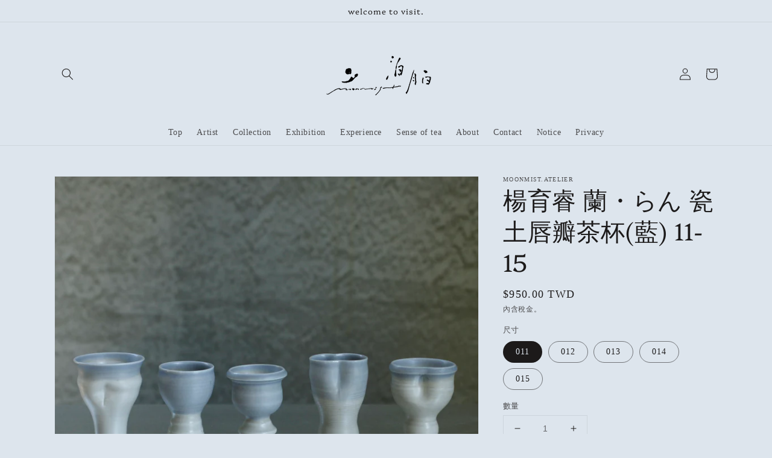

--- FILE ---
content_type: text/html; charset=utf-8
request_url: https://moonmist.tw/products/yyj-llc-b11-15
body_size: 30012
content:
<!doctype html>
<html class="no-js" lang="zh-TW">
  <head>
    <meta charset="utf-8">
    <meta http-equiv="X-UA-Compatible" content="IE=edge">
    <meta name="viewport" content="width=device-width,initial-scale=1">
    <meta name="theme-color" content="">
    <link rel="canonical" href="https://moonmist.tw/products/yyj-llc-b11-15">
    <link rel="preconnect" href="https://cdn.shopify.com" crossorigin><link rel="icon" type="image/png" href="//moonmist.tw/cdn/shop/files/moonmist_logo-05_32x32.png?v=1635235908"><link rel="preconnect" href="https://fonts.shopifycdn.com" crossorigin><title>
      楊育睿 蘭・らん 瓷土唇瓣茶杯(藍) 11-15
 &ndash; moonmist.atelier</title>

    
      <meta name="description" content="蘭の花幽かに揺れて人に見す空谷幽蘭 隨風飄盪見或不見 自有清芳本次展出陶藝家楊育睿陶瓷創作系列「蘭・らん」別於作家過去作品系列《 白噪音》極簡同質的調性此系列以蘭為發想，以其繁複多元的結構與型態解構轉化系列作品風貌多變，件件彼此相關、相互堆疊，彼此建立在彼此之上  瓣形茶杯採蘭花唇瓣自然曲合之姿態瓷土為底 沾染獨家調配的釉彩金屬釉點的窯燒發色如同蘭花獨有的紋斑每只皆獨一無二 若天然造物無法複製群落聚集 相互映襯在白、米、粉藕、淡紫花叢間穿梭嬉戲 材質：瓷土/釉料 作品編號：YYJ-LLC-B 尺寸：首圖由左至右 011 - Ø5.8 * H7 cm 012 - sold 013 - sold 014 - sold 015 - sol">
    

    

<meta property="og:site_name" content="moonmist.atelier">
<meta property="og:url" content="https://moonmist.tw/products/yyj-llc-b11-15">
<meta property="og:title" content="楊育睿 蘭・らん 瓷土唇瓣茶杯(藍) 11-15">
<meta property="og:type" content="product">
<meta property="og:description" content="蘭の花幽かに揺れて人に見す空谷幽蘭 隨風飄盪見或不見 自有清芳本次展出陶藝家楊育睿陶瓷創作系列「蘭・らん」別於作家過去作品系列《 白噪音》極簡同質的調性此系列以蘭為發想，以其繁複多元的結構與型態解構轉化系列作品風貌多變，件件彼此相關、相互堆疊，彼此建立在彼此之上  瓣形茶杯採蘭花唇瓣自然曲合之姿態瓷土為底 沾染獨家調配的釉彩金屬釉點的窯燒發色如同蘭花獨有的紋斑每只皆獨一無二 若天然造物無法複製群落聚集 相互映襯在白、米、粉藕、淡紫花叢間穿梭嬉戲 材質：瓷土/釉料 作品編號：YYJ-LLC-B 尺寸：首圖由左至右 011 - Ø5.8 * H7 cm 012 - sold 013 - sold 014 - sold 015 - sol"><meta property="og:image" content="http://moonmist.tw/cdn/shop/products/B11-15.jpg?v=1676531712">
  <meta property="og:image:secure_url" content="https://moonmist.tw/cdn/shop/products/B11-15.jpg?v=1676531712">
  <meta property="og:image:width" content="1752">
  <meta property="og:image:height" content="1752"><meta property="og:price:amount" content="950.00">
  <meta property="og:price:currency" content="TWD"><meta name="twitter:card" content="summary_large_image">
<meta name="twitter:title" content="楊育睿 蘭・らん 瓷土唇瓣茶杯(藍) 11-15">
<meta name="twitter:description" content="蘭の花幽かに揺れて人に見す空谷幽蘭 隨風飄盪見或不見 自有清芳本次展出陶藝家楊育睿陶瓷創作系列「蘭・らん」別於作家過去作品系列《 白噪音》極簡同質的調性此系列以蘭為發想，以其繁複多元的結構與型態解構轉化系列作品風貌多變，件件彼此相關、相互堆疊，彼此建立在彼此之上  瓣形茶杯採蘭花唇瓣自然曲合之姿態瓷土為底 沾染獨家調配的釉彩金屬釉點的窯燒發色如同蘭花獨有的紋斑每只皆獨一無二 若天然造物無法複製群落聚集 相互映襯在白、米、粉藕、淡紫花叢間穿梭嬉戲 材質：瓷土/釉料 作品編號：YYJ-LLC-B 尺寸：首圖由左至右 011 - Ø5.8 * H7 cm 012 - sold 013 - sold 014 - sold 015 - sol">


    <script src="//moonmist.tw/cdn/shop/t/1/assets/global.js?v=14237263177399231171635059265" defer="defer"></script>
    <script>window.performance && window.performance.mark && window.performance.mark('shopify.content_for_header.start');</script><meta name="facebook-domain-verification" content="lq7d6gnapdwbu383rz2ce8av52p486">
<meta id="shopify-digital-wallet" name="shopify-digital-wallet" content="/60628205804/digital_wallets/dialog">
<link rel="alternate" hreflang="x-default" href="https://moonmist.tw/products/yyj-llc-b11-15">
<link rel="alternate" hreflang="zh-Hant" href="https://moonmist.tw/products/yyj-llc-b11-15">
<link rel="alternate" hreflang="ja" href="https://moonmist.tw/ja/products/yyj-llc-b11-15">
<link rel="alternate" hreflang="en" href="https://moonmist.tw/en/products/yyj-llc-b11-15">
<link rel="alternate" hreflang="zh-Hant-AC" href="https://moonmist.tw/products/yyj-llc-b11-15">
<link rel="alternate" hreflang="zh-Hant-AD" href="https://moonmist.tw/products/yyj-llc-b11-15">
<link rel="alternate" hreflang="zh-Hant-AE" href="https://moonmist.tw/products/yyj-llc-b11-15">
<link rel="alternate" hreflang="zh-Hant-AF" href="https://moonmist.tw/products/yyj-llc-b11-15">
<link rel="alternate" hreflang="zh-Hant-AG" href="https://moonmist.tw/products/yyj-llc-b11-15">
<link rel="alternate" hreflang="zh-Hant-AI" href="https://moonmist.tw/products/yyj-llc-b11-15">
<link rel="alternate" hreflang="zh-Hant-AL" href="https://moonmist.tw/products/yyj-llc-b11-15">
<link rel="alternate" hreflang="zh-Hant-AM" href="https://moonmist.tw/products/yyj-llc-b11-15">
<link rel="alternate" hreflang="zh-Hant-AO" href="https://moonmist.tw/products/yyj-llc-b11-15">
<link rel="alternate" hreflang="zh-Hant-AR" href="https://moonmist.tw/products/yyj-llc-b11-15">
<link rel="alternate" hreflang="zh-Hant-AT" href="https://moonmist.tw/products/yyj-llc-b11-15">
<link rel="alternate" hreflang="zh-Hant-AU" href="https://moonmist.tw/products/yyj-llc-b11-15">
<link rel="alternate" hreflang="zh-Hant-AW" href="https://moonmist.tw/products/yyj-llc-b11-15">
<link rel="alternate" hreflang="zh-Hant-AX" href="https://moonmist.tw/products/yyj-llc-b11-15">
<link rel="alternate" hreflang="zh-Hant-AZ" href="https://moonmist.tw/products/yyj-llc-b11-15">
<link rel="alternate" hreflang="zh-Hant-BA" href="https://moonmist.tw/products/yyj-llc-b11-15">
<link rel="alternate" hreflang="zh-Hant-BB" href="https://moonmist.tw/products/yyj-llc-b11-15">
<link rel="alternate" hreflang="zh-Hant-BD" href="https://moonmist.tw/products/yyj-llc-b11-15">
<link rel="alternate" hreflang="zh-Hant-BE" href="https://moonmist.tw/products/yyj-llc-b11-15">
<link rel="alternate" hreflang="zh-Hant-BF" href="https://moonmist.tw/products/yyj-llc-b11-15">
<link rel="alternate" hreflang="zh-Hant-BG" href="https://moonmist.tw/products/yyj-llc-b11-15">
<link rel="alternate" hreflang="zh-Hant-BH" href="https://moonmist.tw/products/yyj-llc-b11-15">
<link rel="alternate" hreflang="zh-Hant-BI" href="https://moonmist.tw/products/yyj-llc-b11-15">
<link rel="alternate" hreflang="zh-Hant-BJ" href="https://moonmist.tw/products/yyj-llc-b11-15">
<link rel="alternate" hreflang="zh-Hant-BL" href="https://moonmist.tw/products/yyj-llc-b11-15">
<link rel="alternate" hreflang="zh-Hant-BM" href="https://moonmist.tw/products/yyj-llc-b11-15">
<link rel="alternate" hreflang="zh-Hant-BN" href="https://moonmist.tw/products/yyj-llc-b11-15">
<link rel="alternate" hreflang="zh-Hant-BO" href="https://moonmist.tw/products/yyj-llc-b11-15">
<link rel="alternate" hreflang="zh-Hant-BQ" href="https://moonmist.tw/products/yyj-llc-b11-15">
<link rel="alternate" hreflang="zh-Hant-BR" href="https://moonmist.tw/products/yyj-llc-b11-15">
<link rel="alternate" hreflang="zh-Hant-BS" href="https://moonmist.tw/products/yyj-llc-b11-15">
<link rel="alternate" hreflang="zh-Hant-BT" href="https://moonmist.tw/products/yyj-llc-b11-15">
<link rel="alternate" hreflang="zh-Hant-BW" href="https://moonmist.tw/products/yyj-llc-b11-15">
<link rel="alternate" hreflang="zh-Hant-BY" href="https://moonmist.tw/products/yyj-llc-b11-15">
<link rel="alternate" hreflang="zh-Hant-BZ" href="https://moonmist.tw/products/yyj-llc-b11-15">
<link rel="alternate" hreflang="zh-Hant-CA" href="https://moonmist.tw/products/yyj-llc-b11-15">
<link rel="alternate" hreflang="zh-Hant-CC" href="https://moonmist.tw/products/yyj-llc-b11-15">
<link rel="alternate" hreflang="zh-Hant-CD" href="https://moonmist.tw/products/yyj-llc-b11-15">
<link rel="alternate" hreflang="zh-Hant-CF" href="https://moonmist.tw/products/yyj-llc-b11-15">
<link rel="alternate" hreflang="zh-Hant-CG" href="https://moonmist.tw/products/yyj-llc-b11-15">
<link rel="alternate" hreflang="zh-Hant-CH" href="https://moonmist.tw/products/yyj-llc-b11-15">
<link rel="alternate" hreflang="zh-Hant-CI" href="https://moonmist.tw/products/yyj-llc-b11-15">
<link rel="alternate" hreflang="zh-Hant-CK" href="https://moonmist.tw/products/yyj-llc-b11-15">
<link rel="alternate" hreflang="zh-Hant-CL" href="https://moonmist.tw/products/yyj-llc-b11-15">
<link rel="alternate" hreflang="zh-Hant-CM" href="https://moonmist.tw/products/yyj-llc-b11-15">
<link rel="alternate" hreflang="zh-Hant-CN" href="https://moonmist.tw/products/yyj-llc-b11-15">
<link rel="alternate" hreflang="zh-Hant-CO" href="https://moonmist.tw/products/yyj-llc-b11-15">
<link rel="alternate" hreflang="zh-Hant-CR" href="https://moonmist.tw/products/yyj-llc-b11-15">
<link rel="alternate" hreflang="zh-Hant-CV" href="https://moonmist.tw/products/yyj-llc-b11-15">
<link rel="alternate" hreflang="zh-Hant-CW" href="https://moonmist.tw/products/yyj-llc-b11-15">
<link rel="alternate" hreflang="zh-Hant-CX" href="https://moonmist.tw/products/yyj-llc-b11-15">
<link rel="alternate" hreflang="zh-Hant-CY" href="https://moonmist.tw/products/yyj-llc-b11-15">
<link rel="alternate" hreflang="zh-Hant-CZ" href="https://moonmist.tw/products/yyj-llc-b11-15">
<link rel="alternate" hreflang="zh-Hant-DE" href="https://moonmist.tw/products/yyj-llc-b11-15">
<link rel="alternate" hreflang="zh-Hant-DJ" href="https://moonmist.tw/products/yyj-llc-b11-15">
<link rel="alternate" hreflang="zh-Hant-DK" href="https://moonmist.tw/products/yyj-llc-b11-15">
<link rel="alternate" hreflang="zh-Hant-DM" href="https://moonmist.tw/products/yyj-llc-b11-15">
<link rel="alternate" hreflang="zh-Hant-DO" href="https://moonmist.tw/products/yyj-llc-b11-15">
<link rel="alternate" hreflang="zh-Hant-DZ" href="https://moonmist.tw/products/yyj-llc-b11-15">
<link rel="alternate" hreflang="zh-Hant-EC" href="https://moonmist.tw/products/yyj-llc-b11-15">
<link rel="alternate" hreflang="zh-Hant-EE" href="https://moonmist.tw/products/yyj-llc-b11-15">
<link rel="alternate" hreflang="zh-Hant-EG" href="https://moonmist.tw/products/yyj-llc-b11-15">
<link rel="alternate" hreflang="zh-Hant-EH" href="https://moonmist.tw/products/yyj-llc-b11-15">
<link rel="alternate" hreflang="zh-Hant-ER" href="https://moonmist.tw/products/yyj-llc-b11-15">
<link rel="alternate" hreflang="zh-Hant-ES" href="https://moonmist.tw/products/yyj-llc-b11-15">
<link rel="alternate" hreflang="zh-Hant-ET" href="https://moonmist.tw/products/yyj-llc-b11-15">
<link rel="alternate" hreflang="zh-Hant-FI" href="https://moonmist.tw/products/yyj-llc-b11-15">
<link rel="alternate" hreflang="zh-Hant-FJ" href="https://moonmist.tw/products/yyj-llc-b11-15">
<link rel="alternate" hreflang="zh-Hant-FK" href="https://moonmist.tw/products/yyj-llc-b11-15">
<link rel="alternate" hreflang="zh-Hant-FO" href="https://moonmist.tw/products/yyj-llc-b11-15">
<link rel="alternate" hreflang="zh-Hant-FR" href="https://moonmist.tw/products/yyj-llc-b11-15">
<link rel="alternate" hreflang="zh-Hant-GA" href="https://moonmist.tw/products/yyj-llc-b11-15">
<link rel="alternate" hreflang="zh-Hant-GB" href="https://moonmist.tw/products/yyj-llc-b11-15">
<link rel="alternate" hreflang="zh-Hant-GD" href="https://moonmist.tw/products/yyj-llc-b11-15">
<link rel="alternate" hreflang="zh-Hant-GE" href="https://moonmist.tw/products/yyj-llc-b11-15">
<link rel="alternate" hreflang="zh-Hant-GF" href="https://moonmist.tw/products/yyj-llc-b11-15">
<link rel="alternate" hreflang="zh-Hant-GG" href="https://moonmist.tw/products/yyj-llc-b11-15">
<link rel="alternate" hreflang="zh-Hant-GH" href="https://moonmist.tw/products/yyj-llc-b11-15">
<link rel="alternate" hreflang="zh-Hant-GI" href="https://moonmist.tw/products/yyj-llc-b11-15">
<link rel="alternate" hreflang="zh-Hant-GL" href="https://moonmist.tw/products/yyj-llc-b11-15">
<link rel="alternate" hreflang="zh-Hant-GM" href="https://moonmist.tw/products/yyj-llc-b11-15">
<link rel="alternate" hreflang="zh-Hant-GN" href="https://moonmist.tw/products/yyj-llc-b11-15">
<link rel="alternate" hreflang="zh-Hant-GP" href="https://moonmist.tw/products/yyj-llc-b11-15">
<link rel="alternate" hreflang="zh-Hant-GQ" href="https://moonmist.tw/products/yyj-llc-b11-15">
<link rel="alternate" hreflang="zh-Hant-GR" href="https://moonmist.tw/products/yyj-llc-b11-15">
<link rel="alternate" hreflang="zh-Hant-GS" href="https://moonmist.tw/products/yyj-llc-b11-15">
<link rel="alternate" hreflang="zh-Hant-GT" href="https://moonmist.tw/products/yyj-llc-b11-15">
<link rel="alternate" hreflang="zh-Hant-GW" href="https://moonmist.tw/products/yyj-llc-b11-15">
<link rel="alternate" hreflang="zh-Hant-GY" href="https://moonmist.tw/products/yyj-llc-b11-15">
<link rel="alternate" hreflang="zh-Hant-HK" href="https://moonmist.tw/products/yyj-llc-b11-15">
<link rel="alternate" hreflang="zh-Hant-HN" href="https://moonmist.tw/products/yyj-llc-b11-15">
<link rel="alternate" hreflang="zh-Hant-HR" href="https://moonmist.tw/products/yyj-llc-b11-15">
<link rel="alternate" hreflang="zh-Hant-HT" href="https://moonmist.tw/products/yyj-llc-b11-15">
<link rel="alternate" hreflang="zh-Hant-HU" href="https://moonmist.tw/products/yyj-llc-b11-15">
<link rel="alternate" hreflang="zh-Hant-ID" href="https://moonmist.tw/products/yyj-llc-b11-15">
<link rel="alternate" hreflang="zh-Hant-IE" href="https://moonmist.tw/products/yyj-llc-b11-15">
<link rel="alternate" hreflang="zh-Hant-IL" href="https://moonmist.tw/products/yyj-llc-b11-15">
<link rel="alternate" hreflang="zh-Hant-IM" href="https://moonmist.tw/products/yyj-llc-b11-15">
<link rel="alternate" hreflang="zh-Hant-IN" href="https://moonmist.tw/products/yyj-llc-b11-15">
<link rel="alternate" hreflang="zh-Hant-IO" href="https://moonmist.tw/products/yyj-llc-b11-15">
<link rel="alternate" hreflang="zh-Hant-IQ" href="https://moonmist.tw/products/yyj-llc-b11-15">
<link rel="alternate" hreflang="zh-Hant-IS" href="https://moonmist.tw/products/yyj-llc-b11-15">
<link rel="alternate" hreflang="zh-Hant-IT" href="https://moonmist.tw/products/yyj-llc-b11-15">
<link rel="alternate" hreflang="zh-Hant-JE" href="https://moonmist.tw/products/yyj-llc-b11-15">
<link rel="alternate" hreflang="zh-Hant-JM" href="https://moonmist.tw/products/yyj-llc-b11-15">
<link rel="alternate" hreflang="zh-Hant-JO" href="https://moonmist.tw/products/yyj-llc-b11-15">
<link rel="alternate" hreflang="zh-Hant-JP" href="https://moonmist.tw/products/yyj-llc-b11-15">
<link rel="alternate" hreflang="zh-Hant-KE" href="https://moonmist.tw/products/yyj-llc-b11-15">
<link rel="alternate" hreflang="zh-Hant-KG" href="https://moonmist.tw/products/yyj-llc-b11-15">
<link rel="alternate" hreflang="zh-Hant-KH" href="https://moonmist.tw/products/yyj-llc-b11-15">
<link rel="alternate" hreflang="zh-Hant-KI" href="https://moonmist.tw/products/yyj-llc-b11-15">
<link rel="alternate" hreflang="zh-Hant-KM" href="https://moonmist.tw/products/yyj-llc-b11-15">
<link rel="alternate" hreflang="zh-Hant-KN" href="https://moonmist.tw/products/yyj-llc-b11-15">
<link rel="alternate" hreflang="zh-Hant-KR" href="https://moonmist.tw/products/yyj-llc-b11-15">
<link rel="alternate" hreflang="zh-Hant-KW" href="https://moonmist.tw/products/yyj-llc-b11-15">
<link rel="alternate" hreflang="zh-Hant-KY" href="https://moonmist.tw/products/yyj-llc-b11-15">
<link rel="alternate" hreflang="zh-Hant-KZ" href="https://moonmist.tw/products/yyj-llc-b11-15">
<link rel="alternate" hreflang="zh-Hant-LA" href="https://moonmist.tw/products/yyj-llc-b11-15">
<link rel="alternate" hreflang="zh-Hant-LB" href="https://moonmist.tw/products/yyj-llc-b11-15">
<link rel="alternate" hreflang="zh-Hant-LC" href="https://moonmist.tw/products/yyj-llc-b11-15">
<link rel="alternate" hreflang="zh-Hant-LI" href="https://moonmist.tw/products/yyj-llc-b11-15">
<link rel="alternate" hreflang="zh-Hant-LK" href="https://moonmist.tw/products/yyj-llc-b11-15">
<link rel="alternate" hreflang="zh-Hant-LR" href="https://moonmist.tw/products/yyj-llc-b11-15">
<link rel="alternate" hreflang="zh-Hant-LS" href="https://moonmist.tw/products/yyj-llc-b11-15">
<link rel="alternate" hreflang="zh-Hant-LT" href="https://moonmist.tw/products/yyj-llc-b11-15">
<link rel="alternate" hreflang="zh-Hant-LU" href="https://moonmist.tw/products/yyj-llc-b11-15">
<link rel="alternate" hreflang="zh-Hant-LV" href="https://moonmist.tw/products/yyj-llc-b11-15">
<link rel="alternate" hreflang="zh-Hant-LY" href="https://moonmist.tw/products/yyj-llc-b11-15">
<link rel="alternate" hreflang="zh-Hant-MA" href="https://moonmist.tw/products/yyj-llc-b11-15">
<link rel="alternate" hreflang="zh-Hant-MC" href="https://moonmist.tw/products/yyj-llc-b11-15">
<link rel="alternate" hreflang="zh-Hant-MD" href="https://moonmist.tw/products/yyj-llc-b11-15">
<link rel="alternate" hreflang="zh-Hant-ME" href="https://moonmist.tw/products/yyj-llc-b11-15">
<link rel="alternate" hreflang="zh-Hant-MF" href="https://moonmist.tw/products/yyj-llc-b11-15">
<link rel="alternate" hreflang="zh-Hant-MG" href="https://moonmist.tw/products/yyj-llc-b11-15">
<link rel="alternate" hreflang="zh-Hant-MK" href="https://moonmist.tw/products/yyj-llc-b11-15">
<link rel="alternate" hreflang="zh-Hant-ML" href="https://moonmist.tw/products/yyj-llc-b11-15">
<link rel="alternate" hreflang="zh-Hant-MM" href="https://moonmist.tw/products/yyj-llc-b11-15">
<link rel="alternate" hreflang="zh-Hant-MN" href="https://moonmist.tw/products/yyj-llc-b11-15">
<link rel="alternate" hreflang="zh-Hant-MO" href="https://moonmist.tw/products/yyj-llc-b11-15">
<link rel="alternate" hreflang="zh-Hant-MQ" href="https://moonmist.tw/products/yyj-llc-b11-15">
<link rel="alternate" hreflang="zh-Hant-MR" href="https://moonmist.tw/products/yyj-llc-b11-15">
<link rel="alternate" hreflang="zh-Hant-MS" href="https://moonmist.tw/products/yyj-llc-b11-15">
<link rel="alternate" hreflang="zh-Hant-MT" href="https://moonmist.tw/products/yyj-llc-b11-15">
<link rel="alternate" hreflang="zh-Hant-MU" href="https://moonmist.tw/products/yyj-llc-b11-15">
<link rel="alternate" hreflang="zh-Hant-MV" href="https://moonmist.tw/products/yyj-llc-b11-15">
<link rel="alternate" hreflang="zh-Hant-MW" href="https://moonmist.tw/products/yyj-llc-b11-15">
<link rel="alternate" hreflang="zh-Hant-MX" href="https://moonmist.tw/products/yyj-llc-b11-15">
<link rel="alternate" hreflang="zh-Hant-MY" href="https://moonmist.tw/products/yyj-llc-b11-15">
<link rel="alternate" hreflang="zh-Hant-MZ" href="https://moonmist.tw/products/yyj-llc-b11-15">
<link rel="alternate" hreflang="zh-Hant-NA" href="https://moonmist.tw/products/yyj-llc-b11-15">
<link rel="alternate" hreflang="zh-Hant-NC" href="https://moonmist.tw/products/yyj-llc-b11-15">
<link rel="alternate" hreflang="zh-Hant-NE" href="https://moonmist.tw/products/yyj-llc-b11-15">
<link rel="alternate" hreflang="zh-Hant-NF" href="https://moonmist.tw/products/yyj-llc-b11-15">
<link rel="alternate" hreflang="zh-Hant-NG" href="https://moonmist.tw/products/yyj-llc-b11-15">
<link rel="alternate" hreflang="zh-Hant-NI" href="https://moonmist.tw/products/yyj-llc-b11-15">
<link rel="alternate" hreflang="zh-Hant-NL" href="https://moonmist.tw/products/yyj-llc-b11-15">
<link rel="alternate" hreflang="zh-Hant-NO" href="https://moonmist.tw/products/yyj-llc-b11-15">
<link rel="alternate" hreflang="zh-Hant-NP" href="https://moonmist.tw/products/yyj-llc-b11-15">
<link rel="alternate" hreflang="zh-Hant-NR" href="https://moonmist.tw/products/yyj-llc-b11-15">
<link rel="alternate" hreflang="zh-Hant-NU" href="https://moonmist.tw/products/yyj-llc-b11-15">
<link rel="alternate" hreflang="zh-Hant-NZ" href="https://moonmist.tw/products/yyj-llc-b11-15">
<link rel="alternate" hreflang="zh-Hant-OM" href="https://moonmist.tw/products/yyj-llc-b11-15">
<link rel="alternate" hreflang="zh-Hant-PA" href="https://moonmist.tw/products/yyj-llc-b11-15">
<link rel="alternate" hreflang="zh-Hant-PE" href="https://moonmist.tw/products/yyj-llc-b11-15">
<link rel="alternate" hreflang="zh-Hant-PF" href="https://moonmist.tw/products/yyj-llc-b11-15">
<link rel="alternate" hreflang="zh-Hant-PG" href="https://moonmist.tw/products/yyj-llc-b11-15">
<link rel="alternate" hreflang="zh-Hant-PH" href="https://moonmist.tw/products/yyj-llc-b11-15">
<link rel="alternate" hreflang="zh-Hant-PK" href="https://moonmist.tw/products/yyj-llc-b11-15">
<link rel="alternate" hreflang="zh-Hant-PL" href="https://moonmist.tw/products/yyj-llc-b11-15">
<link rel="alternate" hreflang="zh-Hant-PM" href="https://moonmist.tw/products/yyj-llc-b11-15">
<link rel="alternate" hreflang="zh-Hant-PN" href="https://moonmist.tw/products/yyj-llc-b11-15">
<link rel="alternate" hreflang="zh-Hant-PS" href="https://moonmist.tw/products/yyj-llc-b11-15">
<link rel="alternate" hreflang="zh-Hant-PT" href="https://moonmist.tw/products/yyj-llc-b11-15">
<link rel="alternate" hreflang="zh-Hant-PY" href="https://moonmist.tw/products/yyj-llc-b11-15">
<link rel="alternate" hreflang="zh-Hant-QA" href="https://moonmist.tw/products/yyj-llc-b11-15">
<link rel="alternate" hreflang="zh-Hant-RE" href="https://moonmist.tw/products/yyj-llc-b11-15">
<link rel="alternate" hreflang="zh-Hant-RO" href="https://moonmist.tw/products/yyj-llc-b11-15">
<link rel="alternate" hreflang="zh-Hant-RS" href="https://moonmist.tw/products/yyj-llc-b11-15">
<link rel="alternate" hreflang="zh-Hant-RU" href="https://moonmist.tw/products/yyj-llc-b11-15">
<link rel="alternate" hreflang="zh-Hant-RW" href="https://moonmist.tw/products/yyj-llc-b11-15">
<link rel="alternate" hreflang="zh-Hant-SA" href="https://moonmist.tw/products/yyj-llc-b11-15">
<link rel="alternate" hreflang="zh-Hant-SB" href="https://moonmist.tw/products/yyj-llc-b11-15">
<link rel="alternate" hreflang="zh-Hant-SC" href="https://moonmist.tw/products/yyj-llc-b11-15">
<link rel="alternate" hreflang="zh-Hant-SD" href="https://moonmist.tw/products/yyj-llc-b11-15">
<link rel="alternate" hreflang="zh-Hant-SE" href="https://moonmist.tw/products/yyj-llc-b11-15">
<link rel="alternate" hreflang="zh-Hant-SG" href="https://moonmist.tw/products/yyj-llc-b11-15">
<link rel="alternate" hreflang="zh-Hant-SH" href="https://moonmist.tw/products/yyj-llc-b11-15">
<link rel="alternate" hreflang="zh-Hant-SI" href="https://moonmist.tw/products/yyj-llc-b11-15">
<link rel="alternate" hreflang="zh-Hant-SJ" href="https://moonmist.tw/products/yyj-llc-b11-15">
<link rel="alternate" hreflang="zh-Hant-SK" href="https://moonmist.tw/products/yyj-llc-b11-15">
<link rel="alternate" hreflang="zh-Hant-SL" href="https://moonmist.tw/products/yyj-llc-b11-15">
<link rel="alternate" hreflang="zh-Hant-SM" href="https://moonmist.tw/products/yyj-llc-b11-15">
<link rel="alternate" hreflang="zh-Hant-SN" href="https://moonmist.tw/products/yyj-llc-b11-15">
<link rel="alternate" hreflang="zh-Hant-SO" href="https://moonmist.tw/products/yyj-llc-b11-15">
<link rel="alternate" hreflang="zh-Hant-SR" href="https://moonmist.tw/products/yyj-llc-b11-15">
<link rel="alternate" hreflang="zh-Hant-SS" href="https://moonmist.tw/products/yyj-llc-b11-15">
<link rel="alternate" hreflang="zh-Hant-ST" href="https://moonmist.tw/products/yyj-llc-b11-15">
<link rel="alternate" hreflang="zh-Hant-SV" href="https://moonmist.tw/products/yyj-llc-b11-15">
<link rel="alternate" hreflang="zh-Hant-SX" href="https://moonmist.tw/products/yyj-llc-b11-15">
<link rel="alternate" hreflang="zh-Hant-SZ" href="https://moonmist.tw/products/yyj-llc-b11-15">
<link rel="alternate" hreflang="zh-Hant-TA" href="https://moonmist.tw/products/yyj-llc-b11-15">
<link rel="alternate" hreflang="zh-Hant-TC" href="https://moonmist.tw/products/yyj-llc-b11-15">
<link rel="alternate" hreflang="zh-Hant-TD" href="https://moonmist.tw/products/yyj-llc-b11-15">
<link rel="alternate" hreflang="zh-Hant-TF" href="https://moonmist.tw/products/yyj-llc-b11-15">
<link rel="alternate" hreflang="zh-Hant-TG" href="https://moonmist.tw/products/yyj-llc-b11-15">
<link rel="alternate" hreflang="zh-Hant-TH" href="https://moonmist.tw/products/yyj-llc-b11-15">
<link rel="alternate" hreflang="zh-Hant-TJ" href="https://moonmist.tw/products/yyj-llc-b11-15">
<link rel="alternate" hreflang="zh-Hant-TK" href="https://moonmist.tw/products/yyj-llc-b11-15">
<link rel="alternate" hreflang="zh-Hant-TL" href="https://moonmist.tw/products/yyj-llc-b11-15">
<link rel="alternate" hreflang="zh-Hant-TM" href="https://moonmist.tw/products/yyj-llc-b11-15">
<link rel="alternate" hreflang="zh-Hant-TN" href="https://moonmist.tw/products/yyj-llc-b11-15">
<link rel="alternate" hreflang="zh-Hant-TO" href="https://moonmist.tw/products/yyj-llc-b11-15">
<link rel="alternate" hreflang="zh-Hant-TR" href="https://moonmist.tw/products/yyj-llc-b11-15">
<link rel="alternate" hreflang="zh-Hant-TT" href="https://moonmist.tw/products/yyj-llc-b11-15">
<link rel="alternate" hreflang="zh-Hant-TV" href="https://moonmist.tw/products/yyj-llc-b11-15">
<link rel="alternate" hreflang="zh-Hant-TW" href="https://moonmist.tw/products/yyj-llc-b11-15">
<link rel="alternate" hreflang="zh-Hant-TZ" href="https://moonmist.tw/products/yyj-llc-b11-15">
<link rel="alternate" hreflang="zh-Hant-UA" href="https://moonmist.tw/products/yyj-llc-b11-15">
<link rel="alternate" hreflang="zh-Hant-UG" href="https://moonmist.tw/products/yyj-llc-b11-15">
<link rel="alternate" hreflang="zh-Hant-UM" href="https://moonmist.tw/products/yyj-llc-b11-15">
<link rel="alternate" hreflang="zh-Hant-US" href="https://moonmist.tw/products/yyj-llc-b11-15">
<link rel="alternate" hreflang="zh-Hant-UY" href="https://moonmist.tw/products/yyj-llc-b11-15">
<link rel="alternate" hreflang="zh-Hant-UZ" href="https://moonmist.tw/products/yyj-llc-b11-15">
<link rel="alternate" hreflang="zh-Hant-VA" href="https://moonmist.tw/products/yyj-llc-b11-15">
<link rel="alternate" hreflang="zh-Hant-VC" href="https://moonmist.tw/products/yyj-llc-b11-15">
<link rel="alternate" hreflang="zh-Hant-VE" href="https://moonmist.tw/products/yyj-llc-b11-15">
<link rel="alternate" hreflang="zh-Hant-VG" href="https://moonmist.tw/products/yyj-llc-b11-15">
<link rel="alternate" hreflang="zh-Hant-VN" href="https://moonmist.tw/products/yyj-llc-b11-15">
<link rel="alternate" hreflang="zh-Hant-VU" href="https://moonmist.tw/products/yyj-llc-b11-15">
<link rel="alternate" hreflang="zh-Hant-WF" href="https://moonmist.tw/products/yyj-llc-b11-15">
<link rel="alternate" hreflang="zh-Hant-WS" href="https://moonmist.tw/products/yyj-llc-b11-15">
<link rel="alternate" hreflang="zh-Hant-XK" href="https://moonmist.tw/products/yyj-llc-b11-15">
<link rel="alternate" hreflang="zh-Hant-YE" href="https://moonmist.tw/products/yyj-llc-b11-15">
<link rel="alternate" hreflang="zh-Hant-YT" href="https://moonmist.tw/products/yyj-llc-b11-15">
<link rel="alternate" hreflang="zh-Hant-ZA" href="https://moonmist.tw/products/yyj-llc-b11-15">
<link rel="alternate" hreflang="zh-Hant-ZM" href="https://moonmist.tw/products/yyj-llc-b11-15">
<link rel="alternate" hreflang="zh-Hant-ZW" href="https://moonmist.tw/products/yyj-llc-b11-15">
<link rel="alternate" type="application/json+oembed" href="https://moonmist.tw/products/yyj-llc-b11-15.oembed">
<script async="async" src="/checkouts/internal/preloads.js?locale=zh-TW"></script>
<script id="shopify-features" type="application/json">{"accessToken":"006195d2ddc9acb432173187be72aac2","betas":["rich-media-storefront-analytics"],"domain":"moonmist.tw","predictiveSearch":false,"shopId":60628205804,"locale":"zh-tw"}</script>
<script>var Shopify = Shopify || {};
Shopify.shop = "moonmist-atelier.myshopify.com";
Shopify.locale = "zh-TW";
Shopify.currency = {"active":"TWD","rate":"1.0"};
Shopify.country = "TW";
Shopify.theme = {"name":"Dawn","id":128312344812,"schema_name":"Dawn","schema_version":"2.3.0","theme_store_id":887,"role":"main"};
Shopify.theme.handle = "null";
Shopify.theme.style = {"id":null,"handle":null};
Shopify.cdnHost = "moonmist.tw/cdn";
Shopify.routes = Shopify.routes || {};
Shopify.routes.root = "/";</script>
<script type="module">!function(o){(o.Shopify=o.Shopify||{}).modules=!0}(window);</script>
<script>!function(o){function n(){var o=[];function n(){o.push(Array.prototype.slice.apply(arguments))}return n.q=o,n}var t=o.Shopify=o.Shopify||{};t.loadFeatures=n(),t.autoloadFeatures=n()}(window);</script>
<script id="shop-js-analytics" type="application/json">{"pageType":"product"}</script>
<script defer="defer" async type="module" src="//moonmist.tw/cdn/shopifycloud/shop-js/modules/v2/client.init-shop-cart-sync_D9dVssWa.zh-TW.esm.js"></script>
<script defer="defer" async type="module" src="//moonmist.tw/cdn/shopifycloud/shop-js/modules/v2/chunk.common_OJXd8nZT.esm.js"></script>
<script type="module">
  await import("//moonmist.tw/cdn/shopifycloud/shop-js/modules/v2/client.init-shop-cart-sync_D9dVssWa.zh-TW.esm.js");
await import("//moonmist.tw/cdn/shopifycloud/shop-js/modules/v2/chunk.common_OJXd8nZT.esm.js");

  window.Shopify.SignInWithShop?.initShopCartSync?.({"fedCMEnabled":true,"windoidEnabled":true});

</script>
<script id="__st">var __st={"a":60628205804,"offset":28800,"reqid":"49c0cb3d-180c-4083-8990-b7752aedd775-1768620088","pageurl":"moonmist.tw\/products\/yyj-llc-b11-15","u":"cb2c1140e1f2","p":"product","rtyp":"product","rid":7878323437804};</script>
<script>window.ShopifyPaypalV4VisibilityTracking = true;</script>
<script id="captcha-bootstrap">!function(){'use strict';const t='contact',e='account',n='new_comment',o=[[t,t],['blogs',n],['comments',n],[t,'customer']],c=[[e,'customer_login'],[e,'guest_login'],[e,'recover_customer_password'],[e,'create_customer']],r=t=>t.map((([t,e])=>`form[action*='/${t}']:not([data-nocaptcha='true']) input[name='form_type'][value='${e}']`)).join(','),a=t=>()=>t?[...document.querySelectorAll(t)].map((t=>t.form)):[];function s(){const t=[...o],e=r(t);return a(e)}const i='password',u='form_key',d=['recaptcha-v3-token','g-recaptcha-response','h-captcha-response',i],f=()=>{try{return window.sessionStorage}catch{return}},m='__shopify_v',_=t=>t.elements[u];function p(t,e,n=!1){try{const o=window.sessionStorage,c=JSON.parse(o.getItem(e)),{data:r}=function(t){const{data:e,action:n}=t;return t[m]||n?{data:e,action:n}:{data:t,action:n}}(c);for(const[e,n]of Object.entries(r))t.elements[e]&&(t.elements[e].value=n);n&&o.removeItem(e)}catch(o){console.error('form repopulation failed',{error:o})}}const l='form_type',E='cptcha';function T(t){t.dataset[E]=!0}const w=window,h=w.document,L='Shopify',v='ce_forms',y='captcha';let A=!1;((t,e)=>{const n=(g='f06e6c50-85a8-45c8-87d0-21a2b65856fe',I='https://cdn.shopify.com/shopifycloud/storefront-forms-hcaptcha/ce_storefront_forms_captcha_hcaptcha.v1.5.2.iife.js',D={infoText:'已受到 hCaptcha 保護',privacyText:'隱私',termsText:'條款'},(t,e,n)=>{const o=w[L][v],c=o.bindForm;if(c)return c(t,g,e,D).then(n);var r;o.q.push([[t,g,e,D],n]),r=I,A||(h.body.append(Object.assign(h.createElement('script'),{id:'captcha-provider',async:!0,src:r})),A=!0)});var g,I,D;w[L]=w[L]||{},w[L][v]=w[L][v]||{},w[L][v].q=[],w[L][y]=w[L][y]||{},w[L][y].protect=function(t,e){n(t,void 0,e),T(t)},Object.freeze(w[L][y]),function(t,e,n,w,h,L){const[v,y,A,g]=function(t,e,n){const i=e?o:[],u=t?c:[],d=[...i,...u],f=r(d),m=r(i),_=r(d.filter((([t,e])=>n.includes(e))));return[a(f),a(m),a(_),s()]}(w,h,L),I=t=>{const e=t.target;return e instanceof HTMLFormElement?e:e&&e.form},D=t=>v().includes(t);t.addEventListener('submit',(t=>{const e=I(t);if(!e)return;const n=D(e)&&!e.dataset.hcaptchaBound&&!e.dataset.recaptchaBound,o=_(e),c=g().includes(e)&&(!o||!o.value);(n||c)&&t.preventDefault(),c&&!n&&(function(t){try{if(!f())return;!function(t){const e=f();if(!e)return;const n=_(t);if(!n)return;const o=n.value;o&&e.removeItem(o)}(t);const e=Array.from(Array(32),(()=>Math.random().toString(36)[2])).join('');!function(t,e){_(t)||t.append(Object.assign(document.createElement('input'),{type:'hidden',name:u})),t.elements[u].value=e}(t,e),function(t,e){const n=f();if(!n)return;const o=[...t.querySelectorAll(`input[type='${i}']`)].map((({name:t})=>t)),c=[...d,...o],r={};for(const[a,s]of new FormData(t).entries())c.includes(a)||(r[a]=s);n.setItem(e,JSON.stringify({[m]:1,action:t.action,data:r}))}(t,e)}catch(e){console.error('failed to persist form',e)}}(e),e.submit())}));const S=(t,e)=>{t&&!t.dataset[E]&&(n(t,e.some((e=>e===t))),T(t))};for(const o of['focusin','change'])t.addEventListener(o,(t=>{const e=I(t);D(e)&&S(e,y())}));const B=e.get('form_key'),M=e.get(l),P=B&&M;t.addEventListener('DOMContentLoaded',(()=>{const t=y();if(P)for(const e of t)e.elements[l].value===M&&p(e,B);[...new Set([...A(),...v().filter((t=>'true'===t.dataset.shopifyCaptcha))])].forEach((e=>S(e,t)))}))}(h,new URLSearchParams(w.location.search),n,t,e,['guest_login'])})(!0,!0)}();</script>
<script integrity="sha256-4kQ18oKyAcykRKYeNunJcIwy7WH5gtpwJnB7kiuLZ1E=" data-source-attribution="shopify.loadfeatures" defer="defer" src="//moonmist.tw/cdn/shopifycloud/storefront/assets/storefront/load_feature-a0a9edcb.js" crossorigin="anonymous"></script>
<script data-source-attribution="shopify.dynamic_checkout.dynamic.init">var Shopify=Shopify||{};Shopify.PaymentButton=Shopify.PaymentButton||{isStorefrontPortableWallets:!0,init:function(){window.Shopify.PaymentButton.init=function(){};var t=document.createElement("script");t.src="https://moonmist.tw/cdn/shopifycloud/portable-wallets/latest/portable-wallets.zh-tw.js",t.type="module",document.head.appendChild(t)}};
</script>
<script data-source-attribution="shopify.dynamic_checkout.buyer_consent">
  function portableWalletsHideBuyerConsent(e){var t=document.getElementById("shopify-buyer-consent"),n=document.getElementById("shopify-subscription-policy-button");t&&n&&(t.classList.add("hidden"),t.setAttribute("aria-hidden","true"),n.removeEventListener("click",e))}function portableWalletsShowBuyerConsent(e){var t=document.getElementById("shopify-buyer-consent"),n=document.getElementById("shopify-subscription-policy-button");t&&n&&(t.classList.remove("hidden"),t.removeAttribute("aria-hidden"),n.addEventListener("click",e))}window.Shopify?.PaymentButton&&(window.Shopify.PaymentButton.hideBuyerConsent=portableWalletsHideBuyerConsent,window.Shopify.PaymentButton.showBuyerConsent=portableWalletsShowBuyerConsent);
</script>
<script>
  function portableWalletsCleanup(e){e&&e.src&&console.error("Failed to load portable wallets script "+e.src);var t=document.querySelectorAll("shopify-accelerated-checkout .shopify-payment-button__skeleton, shopify-accelerated-checkout-cart .wallet-cart-button__skeleton"),e=document.getElementById("shopify-buyer-consent");for(let e=0;e<t.length;e++)t[e].remove();e&&e.remove()}function portableWalletsNotLoadedAsModule(e){e instanceof ErrorEvent&&"string"==typeof e.message&&e.message.includes("import.meta")&&"string"==typeof e.filename&&e.filename.includes("portable-wallets")&&(window.removeEventListener("error",portableWalletsNotLoadedAsModule),window.Shopify.PaymentButton.failedToLoad=e,"loading"===document.readyState?document.addEventListener("DOMContentLoaded",window.Shopify.PaymentButton.init):window.Shopify.PaymentButton.init())}window.addEventListener("error",portableWalletsNotLoadedAsModule);
</script>

<script type="module" src="https://moonmist.tw/cdn/shopifycloud/portable-wallets/latest/portable-wallets.zh-tw.js" onError="portableWalletsCleanup(this)" crossorigin="anonymous"></script>
<script nomodule>
  document.addEventListener("DOMContentLoaded", portableWalletsCleanup);
</script>

<link id="shopify-accelerated-checkout-styles" rel="stylesheet" media="screen" href="https://moonmist.tw/cdn/shopifycloud/portable-wallets/latest/accelerated-checkout-backwards-compat.css" crossorigin="anonymous">
<style id="shopify-accelerated-checkout-cart">
        #shopify-buyer-consent {
  margin-top: 1em;
  display: inline-block;
  width: 100%;
}

#shopify-buyer-consent.hidden {
  display: none;
}

#shopify-subscription-policy-button {
  background: none;
  border: none;
  padding: 0;
  text-decoration: underline;
  font-size: inherit;
  cursor: pointer;
}

#shopify-subscription-policy-button::before {
  box-shadow: none;
}

      </style>
<script id="sections-script" data-sections="main-product,product-recommendations,header,footer" defer="defer" src="//moonmist.tw/cdn/shop/t/1/compiled_assets/scripts.js?714"></script>
<script>window.performance && window.performance.mark && window.performance.mark('shopify.content_for_header.end');</script>


    <style data-shopify>
      
      
      
      
      @font-face {
  font-family: Platypi;
  font-weight: 300;
  font-style: normal;
  font-display: swap;
  src: url("//moonmist.tw/cdn/fonts/platypi/platypi_n3.ca2828fbaa4e8cdd776c210f4bde9eebc87cbc7d.woff2") format("woff2"),
       url("//moonmist.tw/cdn/fonts/platypi/platypi_n3.e0a33bb0825d6f004d3a36a491393238de4feafa.woff") format("woff");
}


      :root {
        --font-body-family: "New York", Iowan Old Style, Apple Garamond, Baskerville, Times New Roman, Droid Serif, Times, Source Serif Pro, serif, Apple Color Emoji, Segoe UI Emoji, Segoe UI Symbol;
        --font-body-style: normal;
        --font-body-weight: 400;

        --font-heading-family: Platypi, serif;
        --font-heading-style: normal;
        --font-heading-weight: 300;

        --font-body-scale: 1.0;
        --font-heading-scale: 1.0;

        --color-base-text: 28, 26, 26;
        --color-base-background-1: 221, 229, 237;
        --color-base-background-2: 176, 176, 176;
        --color-base-solid-button-labels: 221, 229, 237;
        --color-base-outline-button-labels: 80, 109, 133;
        --color-base-accent-1: 4, 30, 66;
        --color-base-accent-2: 80, 109, 133;
        --payment-terms-background-color: #dde5ed;

        --gradient-base-background-1: #dde5ed;
        --gradient-base-background-2: #b0b0b0;
        --gradient-base-accent-1: #041e42;
        --gradient-base-accent-2: #506d85;

        --page-width: 120rem;
        --page-width-margin: 0rem;
      }

      *,
      *::before,
      *::after {
        box-sizing: inherit;
      }

      html {
        box-sizing: border-box;
        font-size: calc(var(--font-body-scale) * 62.5%);
        height: 100%;
      }

      body {
        display: grid;
        grid-template-rows: auto auto 1fr auto;
        grid-template-columns: 100%;
        min-height: 100%;
        margin: 0;
        font-size: 1.5rem;
        letter-spacing: 0.06rem;
        line-height: calc(1 + 0.8 / var(--font-body-scale));
        font-family: var(--font-body-family);
        font-style: var(--font-body-style);
        font-weight: var(--font-body-weight);
      }

      @media screen and (min-width: 750px) {
        body {
          font-size: 1.6rem;
        }
      }
    </style>

    <link href="//moonmist.tw/cdn/shop/t/1/assets/base.css?v=182897356182110133871635059276" rel="stylesheet" type="text/css" media="all" />
<link rel="preload" as="font" href="//moonmist.tw/cdn/fonts/platypi/platypi_n3.ca2828fbaa4e8cdd776c210f4bde9eebc87cbc7d.woff2" type="font/woff2" crossorigin><link rel="stylesheet" href="//moonmist.tw/cdn/shop/t/1/assets/component-predictive-search.css?v=10425135875555615991635059262" media="print" onload="this.media='all'"><script>document.documentElement.className = document.documentElement.className.replace('no-js', 'js');</script>
  <link href="https://monorail-edge.shopifysvc.com" rel="dns-prefetch">
<script>(function(){if ("sendBeacon" in navigator && "performance" in window) {try {var session_token_from_headers = performance.getEntriesByType('navigation')[0].serverTiming.find(x => x.name == '_s').description;} catch {var session_token_from_headers = undefined;}var session_cookie_matches = document.cookie.match(/_shopify_s=([^;]*)/);var session_token_from_cookie = session_cookie_matches && session_cookie_matches.length === 2 ? session_cookie_matches[1] : "";var session_token = session_token_from_headers || session_token_from_cookie || "";function handle_abandonment_event(e) {var entries = performance.getEntries().filter(function(entry) {return /monorail-edge.shopifysvc.com/.test(entry.name);});if (!window.abandonment_tracked && entries.length === 0) {window.abandonment_tracked = true;var currentMs = Date.now();var navigation_start = performance.timing.navigationStart;var payload = {shop_id: 60628205804,url: window.location.href,navigation_start,duration: currentMs - navigation_start,session_token,page_type: "product"};window.navigator.sendBeacon("https://monorail-edge.shopifysvc.com/v1/produce", JSON.stringify({schema_id: "online_store_buyer_site_abandonment/1.1",payload: payload,metadata: {event_created_at_ms: currentMs,event_sent_at_ms: currentMs}}));}}window.addEventListener('pagehide', handle_abandonment_event);}}());</script>
<script id="web-pixels-manager-setup">(function e(e,d,r,n,o){if(void 0===o&&(o={}),!Boolean(null===(a=null===(i=window.Shopify)||void 0===i?void 0:i.analytics)||void 0===a?void 0:a.replayQueue)){var i,a;window.Shopify=window.Shopify||{};var t=window.Shopify;t.analytics=t.analytics||{};var s=t.analytics;s.replayQueue=[],s.publish=function(e,d,r){return s.replayQueue.push([e,d,r]),!0};try{self.performance.mark("wpm:start")}catch(e){}var l=function(){var e={modern:/Edge?\/(1{2}[4-9]|1[2-9]\d|[2-9]\d{2}|\d{4,})\.\d+(\.\d+|)|Firefox\/(1{2}[4-9]|1[2-9]\d|[2-9]\d{2}|\d{4,})\.\d+(\.\d+|)|Chrom(ium|e)\/(9{2}|\d{3,})\.\d+(\.\d+|)|(Maci|X1{2}).+ Version\/(15\.\d+|(1[6-9]|[2-9]\d|\d{3,})\.\d+)([,.]\d+|)( \(\w+\)|)( Mobile\/\w+|) Safari\/|Chrome.+OPR\/(9{2}|\d{3,})\.\d+\.\d+|(CPU[ +]OS|iPhone[ +]OS|CPU[ +]iPhone|CPU IPhone OS|CPU iPad OS)[ +]+(15[._]\d+|(1[6-9]|[2-9]\d|\d{3,})[._]\d+)([._]\d+|)|Android:?[ /-](13[3-9]|1[4-9]\d|[2-9]\d{2}|\d{4,})(\.\d+|)(\.\d+|)|Android.+Firefox\/(13[5-9]|1[4-9]\d|[2-9]\d{2}|\d{4,})\.\d+(\.\d+|)|Android.+Chrom(ium|e)\/(13[3-9]|1[4-9]\d|[2-9]\d{2}|\d{4,})\.\d+(\.\d+|)|SamsungBrowser\/([2-9]\d|\d{3,})\.\d+/,legacy:/Edge?\/(1[6-9]|[2-9]\d|\d{3,})\.\d+(\.\d+|)|Firefox\/(5[4-9]|[6-9]\d|\d{3,})\.\d+(\.\d+|)|Chrom(ium|e)\/(5[1-9]|[6-9]\d|\d{3,})\.\d+(\.\d+|)([\d.]+$|.*Safari\/(?![\d.]+ Edge\/[\d.]+$))|(Maci|X1{2}).+ Version\/(10\.\d+|(1[1-9]|[2-9]\d|\d{3,})\.\d+)([,.]\d+|)( \(\w+\)|)( Mobile\/\w+|) Safari\/|Chrome.+OPR\/(3[89]|[4-9]\d|\d{3,})\.\d+\.\d+|(CPU[ +]OS|iPhone[ +]OS|CPU[ +]iPhone|CPU IPhone OS|CPU iPad OS)[ +]+(10[._]\d+|(1[1-9]|[2-9]\d|\d{3,})[._]\d+)([._]\d+|)|Android:?[ /-](13[3-9]|1[4-9]\d|[2-9]\d{2}|\d{4,})(\.\d+|)(\.\d+|)|Mobile Safari.+OPR\/([89]\d|\d{3,})\.\d+\.\d+|Android.+Firefox\/(13[5-9]|1[4-9]\d|[2-9]\d{2}|\d{4,})\.\d+(\.\d+|)|Android.+Chrom(ium|e)\/(13[3-9]|1[4-9]\d|[2-9]\d{2}|\d{4,})\.\d+(\.\d+|)|Android.+(UC? ?Browser|UCWEB|U3)[ /]?(15\.([5-9]|\d{2,})|(1[6-9]|[2-9]\d|\d{3,})\.\d+)\.\d+|SamsungBrowser\/(5\.\d+|([6-9]|\d{2,})\.\d+)|Android.+MQ{2}Browser\/(14(\.(9|\d{2,})|)|(1[5-9]|[2-9]\d|\d{3,})(\.\d+|))(\.\d+|)|K[Aa][Ii]OS\/(3\.\d+|([4-9]|\d{2,})\.\d+)(\.\d+|)/},d=e.modern,r=e.legacy,n=navigator.userAgent;return n.match(d)?"modern":n.match(r)?"legacy":"unknown"}(),u="modern"===l?"modern":"legacy",c=(null!=n?n:{modern:"",legacy:""})[u],f=function(e){return[e.baseUrl,"/wpm","/b",e.hashVersion,"modern"===e.buildTarget?"m":"l",".js"].join("")}({baseUrl:d,hashVersion:r,buildTarget:u}),m=function(e){var d=e.version,r=e.bundleTarget,n=e.surface,o=e.pageUrl,i=e.monorailEndpoint;return{emit:function(e){var a=e.status,t=e.errorMsg,s=(new Date).getTime(),l=JSON.stringify({metadata:{event_sent_at_ms:s},events:[{schema_id:"web_pixels_manager_load/3.1",payload:{version:d,bundle_target:r,page_url:o,status:a,surface:n,error_msg:t},metadata:{event_created_at_ms:s}}]});if(!i)return console&&console.warn&&console.warn("[Web Pixels Manager] No Monorail endpoint provided, skipping logging."),!1;try{return self.navigator.sendBeacon.bind(self.navigator)(i,l)}catch(e){}var u=new XMLHttpRequest;try{return u.open("POST",i,!0),u.setRequestHeader("Content-Type","text/plain"),u.send(l),!0}catch(e){return console&&console.warn&&console.warn("[Web Pixels Manager] Got an unhandled error while logging to Monorail."),!1}}}}({version:r,bundleTarget:l,surface:e.surface,pageUrl:self.location.href,monorailEndpoint:e.monorailEndpoint});try{o.browserTarget=l,function(e){var d=e.src,r=e.async,n=void 0===r||r,o=e.onload,i=e.onerror,a=e.sri,t=e.scriptDataAttributes,s=void 0===t?{}:t,l=document.createElement("script"),u=document.querySelector("head"),c=document.querySelector("body");if(l.async=n,l.src=d,a&&(l.integrity=a,l.crossOrigin="anonymous"),s)for(var f in s)if(Object.prototype.hasOwnProperty.call(s,f))try{l.dataset[f]=s[f]}catch(e){}if(o&&l.addEventListener("load",o),i&&l.addEventListener("error",i),u)u.appendChild(l);else{if(!c)throw new Error("Did not find a head or body element to append the script");c.appendChild(l)}}({src:f,async:!0,onload:function(){if(!function(){var e,d;return Boolean(null===(d=null===(e=window.Shopify)||void 0===e?void 0:e.analytics)||void 0===d?void 0:d.initialized)}()){var d=window.webPixelsManager.init(e)||void 0;if(d){var r=window.Shopify.analytics;r.replayQueue.forEach((function(e){var r=e[0],n=e[1],o=e[2];d.publishCustomEvent(r,n,o)})),r.replayQueue=[],r.publish=d.publishCustomEvent,r.visitor=d.visitor,r.initialized=!0}}},onerror:function(){return m.emit({status:"failed",errorMsg:"".concat(f," has failed to load")})},sri:function(e){var d=/^sha384-[A-Za-z0-9+/=]+$/;return"string"==typeof e&&d.test(e)}(c)?c:"",scriptDataAttributes:o}),m.emit({status:"loading"})}catch(e){m.emit({status:"failed",errorMsg:(null==e?void 0:e.message)||"Unknown error"})}}})({shopId: 60628205804,storefrontBaseUrl: "https://moonmist.tw",extensionsBaseUrl: "https://extensions.shopifycdn.com/cdn/shopifycloud/web-pixels-manager",monorailEndpoint: "https://monorail-edge.shopifysvc.com/unstable/produce_batch",surface: "storefront-renderer",enabledBetaFlags: ["2dca8a86"],webPixelsConfigList: [{"id":"223740140","configuration":"{\"pixel_id\":\"399346568460352\",\"pixel_type\":\"facebook_pixel\",\"metaapp_system_user_token\":\"-\"}","eventPayloadVersion":"v1","runtimeContext":"OPEN","scriptVersion":"ca16bc87fe92b6042fbaa3acc2fbdaa6","type":"APP","apiClientId":2329312,"privacyPurposes":["ANALYTICS","MARKETING","SALE_OF_DATA"],"dataSharingAdjustments":{"protectedCustomerApprovalScopes":["read_customer_address","read_customer_email","read_customer_name","read_customer_personal_data","read_customer_phone"]}},{"id":"shopify-app-pixel","configuration":"{}","eventPayloadVersion":"v1","runtimeContext":"STRICT","scriptVersion":"0450","apiClientId":"shopify-pixel","type":"APP","privacyPurposes":["ANALYTICS","MARKETING"]},{"id":"shopify-custom-pixel","eventPayloadVersion":"v1","runtimeContext":"LAX","scriptVersion":"0450","apiClientId":"shopify-pixel","type":"CUSTOM","privacyPurposes":["ANALYTICS","MARKETING"]}],isMerchantRequest: false,initData: {"shop":{"name":"moonmist.atelier","paymentSettings":{"currencyCode":"TWD"},"myshopifyDomain":"moonmist-atelier.myshopify.com","countryCode":"TW","storefrontUrl":"https:\/\/moonmist.tw"},"customer":null,"cart":null,"checkout":null,"productVariants":[{"price":{"amount":950.0,"currencyCode":"TWD"},"product":{"title":"楊育睿 蘭・らん 瓷土唇瓣茶杯(藍) 11-15","vendor":"moonmist.atelier","id":"7878323437804","untranslatedTitle":"楊育睿 蘭・らん 瓷土唇瓣茶杯(藍) 11-15","url":"\/products\/yyj-llc-b11-15","type":""},"id":"43661019513068","image":{"src":"\/\/moonmist.tw\/cdn\/shop\/products\/B11-15.jpg?v=1676531712"},"sku":null,"title":"011","untranslatedTitle":"011"},{"price":{"amount":950.0,"currencyCode":"TWD"},"product":{"title":"楊育睿 蘭・らん 瓷土唇瓣茶杯(藍) 11-15","vendor":"moonmist.atelier","id":"7878323437804","untranslatedTitle":"楊育睿 蘭・らん 瓷土唇瓣茶杯(藍) 11-15","url":"\/products\/yyj-llc-b11-15","type":""},"id":"43661019545836","image":{"src":"\/\/moonmist.tw\/cdn\/shop\/products\/B11-15.jpg?v=1676531712"},"sku":null,"title":"012","untranslatedTitle":"012"},{"price":{"amount":950.0,"currencyCode":"TWD"},"product":{"title":"楊育睿 蘭・らん 瓷土唇瓣茶杯(藍) 11-15","vendor":"moonmist.atelier","id":"7878323437804","untranslatedTitle":"楊育睿 蘭・らん 瓷土唇瓣茶杯(藍) 11-15","url":"\/products\/yyj-llc-b11-15","type":""},"id":"43661019578604","image":{"src":"\/\/moonmist.tw\/cdn\/shop\/products\/B11-15.jpg?v=1676531712"},"sku":null,"title":"013","untranslatedTitle":"013"},{"price":{"amount":950.0,"currencyCode":"TWD"},"product":{"title":"楊育睿 蘭・らん 瓷土唇瓣茶杯(藍) 11-15","vendor":"moonmist.atelier","id":"7878323437804","untranslatedTitle":"楊育睿 蘭・らん 瓷土唇瓣茶杯(藍) 11-15","url":"\/products\/yyj-llc-b11-15","type":""},"id":"43661019611372","image":{"src":"\/\/moonmist.tw\/cdn\/shop\/products\/B11-15.jpg?v=1676531712"},"sku":null,"title":"014","untranslatedTitle":"014"},{"price":{"amount":950.0,"currencyCode":"TWD"},"product":{"title":"楊育睿 蘭・らん 瓷土唇瓣茶杯(藍) 11-15","vendor":"moonmist.atelier","id":"7878323437804","untranslatedTitle":"楊育睿 蘭・らん 瓷土唇瓣茶杯(藍) 11-15","url":"\/products\/yyj-llc-b11-15","type":""},"id":"43661019644140","image":{"src":"\/\/moonmist.tw\/cdn\/shop\/products\/B11-15.jpg?v=1676531712"},"sku":null,"title":"015","untranslatedTitle":"015"}],"purchasingCompany":null},},"https://moonmist.tw/cdn","fcfee988w5aeb613cpc8e4bc33m6693e112",{"modern":"","legacy":""},{"shopId":"60628205804","storefrontBaseUrl":"https:\/\/moonmist.tw","extensionBaseUrl":"https:\/\/extensions.shopifycdn.com\/cdn\/shopifycloud\/web-pixels-manager","surface":"storefront-renderer","enabledBetaFlags":"[\"2dca8a86\"]","isMerchantRequest":"false","hashVersion":"fcfee988w5aeb613cpc8e4bc33m6693e112","publish":"custom","events":"[[\"page_viewed\",{}],[\"product_viewed\",{\"productVariant\":{\"price\":{\"amount\":950.0,\"currencyCode\":\"TWD\"},\"product\":{\"title\":\"楊育睿 蘭・らん 瓷土唇瓣茶杯(藍) 11-15\",\"vendor\":\"moonmist.atelier\",\"id\":\"7878323437804\",\"untranslatedTitle\":\"楊育睿 蘭・らん 瓷土唇瓣茶杯(藍) 11-15\",\"url\":\"\/products\/yyj-llc-b11-15\",\"type\":\"\"},\"id\":\"43661019513068\",\"image\":{\"src\":\"\/\/moonmist.tw\/cdn\/shop\/products\/B11-15.jpg?v=1676531712\"},\"sku\":null,\"title\":\"011\",\"untranslatedTitle\":\"011\"}}]]"});</script><script>
  window.ShopifyAnalytics = window.ShopifyAnalytics || {};
  window.ShopifyAnalytics.meta = window.ShopifyAnalytics.meta || {};
  window.ShopifyAnalytics.meta.currency = 'TWD';
  var meta = {"product":{"id":7878323437804,"gid":"gid:\/\/shopify\/Product\/7878323437804","vendor":"moonmist.atelier","type":"","handle":"yyj-llc-b11-15","variants":[{"id":43661019513068,"price":95000,"name":"楊育睿 蘭・らん 瓷土唇瓣茶杯(藍) 11-15 - 011","public_title":"011","sku":null},{"id":43661019545836,"price":95000,"name":"楊育睿 蘭・らん 瓷土唇瓣茶杯(藍) 11-15 - 012","public_title":"012","sku":null},{"id":43661019578604,"price":95000,"name":"楊育睿 蘭・らん 瓷土唇瓣茶杯(藍) 11-15 - 013","public_title":"013","sku":null},{"id":43661019611372,"price":95000,"name":"楊育睿 蘭・らん 瓷土唇瓣茶杯(藍) 11-15 - 014","public_title":"014","sku":null},{"id":43661019644140,"price":95000,"name":"楊育睿 蘭・らん 瓷土唇瓣茶杯(藍) 11-15 - 015","public_title":"015","sku":null}],"remote":false},"page":{"pageType":"product","resourceType":"product","resourceId":7878323437804,"requestId":"49c0cb3d-180c-4083-8990-b7752aedd775-1768620088"}};
  for (var attr in meta) {
    window.ShopifyAnalytics.meta[attr] = meta[attr];
  }
</script>
<script class="analytics">
  (function () {
    var customDocumentWrite = function(content) {
      var jquery = null;

      if (window.jQuery) {
        jquery = window.jQuery;
      } else if (window.Checkout && window.Checkout.$) {
        jquery = window.Checkout.$;
      }

      if (jquery) {
        jquery('body').append(content);
      }
    };

    var hasLoggedConversion = function(token) {
      if (token) {
        return document.cookie.indexOf('loggedConversion=' + token) !== -1;
      }
      return false;
    }

    var setCookieIfConversion = function(token) {
      if (token) {
        var twoMonthsFromNow = new Date(Date.now());
        twoMonthsFromNow.setMonth(twoMonthsFromNow.getMonth() + 2);

        document.cookie = 'loggedConversion=' + token + '; expires=' + twoMonthsFromNow;
      }
    }

    var trekkie = window.ShopifyAnalytics.lib = window.trekkie = window.trekkie || [];
    if (trekkie.integrations) {
      return;
    }
    trekkie.methods = [
      'identify',
      'page',
      'ready',
      'track',
      'trackForm',
      'trackLink'
    ];
    trekkie.factory = function(method) {
      return function() {
        var args = Array.prototype.slice.call(arguments);
        args.unshift(method);
        trekkie.push(args);
        return trekkie;
      };
    };
    for (var i = 0; i < trekkie.methods.length; i++) {
      var key = trekkie.methods[i];
      trekkie[key] = trekkie.factory(key);
    }
    trekkie.load = function(config) {
      trekkie.config = config || {};
      trekkie.config.initialDocumentCookie = document.cookie;
      var first = document.getElementsByTagName('script')[0];
      var script = document.createElement('script');
      script.type = 'text/javascript';
      script.onerror = function(e) {
        var scriptFallback = document.createElement('script');
        scriptFallback.type = 'text/javascript';
        scriptFallback.onerror = function(error) {
                var Monorail = {
      produce: function produce(monorailDomain, schemaId, payload) {
        var currentMs = new Date().getTime();
        var event = {
          schema_id: schemaId,
          payload: payload,
          metadata: {
            event_created_at_ms: currentMs,
            event_sent_at_ms: currentMs
          }
        };
        return Monorail.sendRequest("https://" + monorailDomain + "/v1/produce", JSON.stringify(event));
      },
      sendRequest: function sendRequest(endpointUrl, payload) {
        // Try the sendBeacon API
        if (window && window.navigator && typeof window.navigator.sendBeacon === 'function' && typeof window.Blob === 'function' && !Monorail.isIos12()) {
          var blobData = new window.Blob([payload], {
            type: 'text/plain'
          });

          if (window.navigator.sendBeacon(endpointUrl, blobData)) {
            return true;
          } // sendBeacon was not successful

        } // XHR beacon

        var xhr = new XMLHttpRequest();

        try {
          xhr.open('POST', endpointUrl);
          xhr.setRequestHeader('Content-Type', 'text/plain');
          xhr.send(payload);
        } catch (e) {
          console.log(e);
        }

        return false;
      },
      isIos12: function isIos12() {
        return window.navigator.userAgent.lastIndexOf('iPhone; CPU iPhone OS 12_') !== -1 || window.navigator.userAgent.lastIndexOf('iPad; CPU OS 12_') !== -1;
      }
    };
    Monorail.produce('monorail-edge.shopifysvc.com',
      'trekkie_storefront_load_errors/1.1',
      {shop_id: 60628205804,
      theme_id: 128312344812,
      app_name: "storefront",
      context_url: window.location.href,
      source_url: "//moonmist.tw/cdn/s/trekkie.storefront.cd680fe47e6c39ca5d5df5f0a32d569bc48c0f27.min.js"});

        };
        scriptFallback.async = true;
        scriptFallback.src = '//moonmist.tw/cdn/s/trekkie.storefront.cd680fe47e6c39ca5d5df5f0a32d569bc48c0f27.min.js';
        first.parentNode.insertBefore(scriptFallback, first);
      };
      script.async = true;
      script.src = '//moonmist.tw/cdn/s/trekkie.storefront.cd680fe47e6c39ca5d5df5f0a32d569bc48c0f27.min.js';
      first.parentNode.insertBefore(script, first);
    };
    trekkie.load(
      {"Trekkie":{"appName":"storefront","development":false,"defaultAttributes":{"shopId":60628205804,"isMerchantRequest":null,"themeId":128312344812,"themeCityHash":"12667554674222333608","contentLanguage":"zh-TW","currency":"TWD","eventMetadataId":"8951dfa2-4bca-4425-8c35-b05a6a99405b"},"isServerSideCookieWritingEnabled":true,"monorailRegion":"shop_domain","enabledBetaFlags":["65f19447"]},"Session Attribution":{},"S2S":{"facebookCapiEnabled":true,"source":"trekkie-storefront-renderer","apiClientId":580111}}
    );

    var loaded = false;
    trekkie.ready(function() {
      if (loaded) return;
      loaded = true;

      window.ShopifyAnalytics.lib = window.trekkie;

      var originalDocumentWrite = document.write;
      document.write = customDocumentWrite;
      try { window.ShopifyAnalytics.merchantGoogleAnalytics.call(this); } catch(error) {};
      document.write = originalDocumentWrite;

      window.ShopifyAnalytics.lib.page(null,{"pageType":"product","resourceType":"product","resourceId":7878323437804,"requestId":"49c0cb3d-180c-4083-8990-b7752aedd775-1768620088","shopifyEmitted":true});

      var match = window.location.pathname.match(/checkouts\/(.+)\/(thank_you|post_purchase)/)
      var token = match? match[1]: undefined;
      if (!hasLoggedConversion(token)) {
        setCookieIfConversion(token);
        window.ShopifyAnalytics.lib.track("Viewed Product",{"currency":"TWD","variantId":43661019513068,"productId":7878323437804,"productGid":"gid:\/\/shopify\/Product\/7878323437804","name":"楊育睿 蘭・らん 瓷土唇瓣茶杯(藍) 11-15 - 011","price":"950.00","sku":null,"brand":"moonmist.atelier","variant":"011","category":"","nonInteraction":true,"remote":false},undefined,undefined,{"shopifyEmitted":true});
      window.ShopifyAnalytics.lib.track("monorail:\/\/trekkie_storefront_viewed_product\/1.1",{"currency":"TWD","variantId":43661019513068,"productId":7878323437804,"productGid":"gid:\/\/shopify\/Product\/7878323437804","name":"楊育睿 蘭・らん 瓷土唇瓣茶杯(藍) 11-15 - 011","price":"950.00","sku":null,"brand":"moonmist.atelier","variant":"011","category":"","nonInteraction":true,"remote":false,"referer":"https:\/\/moonmist.tw\/products\/yyj-llc-b11-15"});
      }
    });


        var eventsListenerScript = document.createElement('script');
        eventsListenerScript.async = true;
        eventsListenerScript.src = "//moonmist.tw/cdn/shopifycloud/storefront/assets/shop_events_listener-3da45d37.js";
        document.getElementsByTagName('head')[0].appendChild(eventsListenerScript);

})();</script>
<script
  defer
  src="https://moonmist.tw/cdn/shopifycloud/perf-kit/shopify-perf-kit-3.0.4.min.js"
  data-application="storefront-renderer"
  data-shop-id="60628205804"
  data-render-region="gcp-us-central1"
  data-page-type="product"
  data-theme-instance-id="128312344812"
  data-theme-name="Dawn"
  data-theme-version="2.3.0"
  data-monorail-region="shop_domain"
  data-resource-timing-sampling-rate="10"
  data-shs="true"
  data-shs-beacon="true"
  data-shs-export-with-fetch="true"
  data-shs-logs-sample-rate="1"
  data-shs-beacon-endpoint="https://moonmist.tw/api/collect"
></script>
</head>

  <body class="gradient">
    <a class="skip-to-content-link button visually-hidden" href="#MainContent">
      跳至內容
    </a>

    <div id="shopify-section-announcement-bar" class="shopify-section"><div class="announcement-bar color-background-1 gradient" role="region" aria-label="公告" ><p class="announcement-bar__message h5">
                welcome to visit.
</p></div>
</div>
    <div id="shopify-section-header" class="shopify-section"><link rel="stylesheet" href="//moonmist.tw/cdn/shop/t/1/assets/component-list-menu.css?v=161614383810958508431635059267" media="print" onload="this.media='all'">
<link rel="stylesheet" href="//moonmist.tw/cdn/shop/t/1/assets/component-search.css?v=128662198121899399791635059257" media="print" onload="this.media='all'">
<link rel="stylesheet" href="//moonmist.tw/cdn/shop/t/1/assets/component-menu-drawer.css?v=25441607779389632351635059260" media="print" onload="this.media='all'">
<link rel="stylesheet" href="//moonmist.tw/cdn/shop/t/1/assets/component-cart-notification.css?v=168160950397931396041635059256" media="print" onload="this.media='all'">
<link rel="stylesheet" href="//moonmist.tw/cdn/shop/t/1/assets/component-cart-items.css?v=66764593009401432141635059277" media="print" onload="this.media='all'"><link rel="stylesheet" href="//moonmist.tw/cdn/shop/t/1/assets/component-price.css?v=5328827735059554991635059259" media="print" onload="this.media='all'">
  <link rel="stylesheet" href="//moonmist.tw/cdn/shop/t/1/assets/component-loading-overlay.css?v=167310470843593579841635059279" media="print" onload="this.media='all'"><noscript><link href="//moonmist.tw/cdn/shop/t/1/assets/component-list-menu.css?v=161614383810958508431635059267" rel="stylesheet" type="text/css" media="all" /></noscript>
<noscript><link href="//moonmist.tw/cdn/shop/t/1/assets/component-search.css?v=128662198121899399791635059257" rel="stylesheet" type="text/css" media="all" /></noscript>
<noscript><link href="//moonmist.tw/cdn/shop/t/1/assets/component-menu-drawer.css?v=25441607779389632351635059260" rel="stylesheet" type="text/css" media="all" /></noscript>
<noscript><link href="//moonmist.tw/cdn/shop/t/1/assets/component-cart-notification.css?v=168160950397931396041635059256" rel="stylesheet" type="text/css" media="all" /></noscript>
<noscript><link href="//moonmist.tw/cdn/shop/t/1/assets/component-cart-items.css?v=66764593009401432141635059277" rel="stylesheet" type="text/css" media="all" /></noscript>

<style>
  header-drawer {
    justify-self: start;
    margin-left: -1.2rem;
  }

  @media screen and (min-width: 990px) {
    header-drawer {
      display: none;
    }
  }

  .menu-drawer-container {
    display: flex;
  }

  .list-menu {
    list-style: none;
    padding: 0;
    margin: 0;
  }

  .list-menu--inline {
    display: inline-flex;
    flex-wrap: wrap;
  }

  summary.list-menu__item {
    padding-right: 2.7rem;
  }

  .list-menu__item {
    display: flex;
    align-items: center;
    line-height: calc(1 + 0.3 / var(--font-body-scale));
  }

  .list-menu__item--link {
    text-decoration: none;
    padding-bottom: 1rem;
    padding-top: 1rem;
    line-height: calc(1 + 0.8 / var(--font-body-scale));
  }

  @media screen and (min-width: 750px) {
    .list-menu__item--link {
      padding-bottom: 0.5rem;
      padding-top: 0.5rem;
    }
  }
</style>

<script src="//moonmist.tw/cdn/shop/t/1/assets/details-disclosure.js?v=130383321174778955031635059274" defer="defer"></script>
<script src="//moonmist.tw/cdn/shop/t/1/assets/details-modal.js?v=28236984606388830511635059273" defer="defer"></script>
<script src="//moonmist.tw/cdn/shop/t/1/assets/cart-notification.js?v=18770815536247936311635059259" defer="defer"></script>

<svg xmlns="http://www.w3.org/2000/svg" class="hidden">
  <symbol id="icon-search" viewbox="0 0 18 19" fill="none">
    <path fill-rule="evenodd" clip-rule="evenodd" d="M11.03 11.68A5.784 5.784 0 112.85 3.5a5.784 5.784 0 018.18 8.18zm.26 1.12a6.78 6.78 0 11.72-.7l5.4 5.4a.5.5 0 11-.71.7l-5.41-5.4z" fill="currentColor"/>
  </symbol>

  <symbol id="icon-close" class="icon icon-close" fill="none" viewBox="0 0 18 17">
    <path d="M.865 15.978a.5.5 0 00.707.707l7.433-7.431 7.579 7.282a.501.501 0 00.846-.37.5.5 0 00-.153-.351L9.712 8.546l7.417-7.416a.5.5 0 10-.707-.708L8.991 7.853 1.413.573a.5.5 0 10-.693.72l7.563 7.268-7.418 7.417z" fill="currentColor">
  </symbol>
</svg>
<sticky-header class="header-wrapper color-background-1 gradient header-wrapper--border-bottom">
  <header class="header header--top-center page-width header--has-menu"><header-drawer data-breakpoint="tablet">
        <details class="menu-drawer-container">
          <summary class="header__icon header__icon--menu header__icon--summary link focus-inset" aria-label="選單">
            <span>
              <svg xmlns="http://www.w3.org/2000/svg" aria-hidden="true" focusable="false" role="presentation" class="icon icon-hamburger" fill="none" viewBox="0 0 18 16">
  <path d="M1 .5a.5.5 0 100 1h15.71a.5.5 0 000-1H1zM.5 8a.5.5 0 01.5-.5h15.71a.5.5 0 010 1H1A.5.5 0 01.5 8zm0 7a.5.5 0 01.5-.5h15.71a.5.5 0 010 1H1a.5.5 0 01-.5-.5z" fill="currentColor">
</svg>

              <svg xmlns="http://www.w3.org/2000/svg" aria-hidden="true" focusable="false" role="presentation" class="icon icon-close" fill="none" viewBox="0 0 18 17">
  <path d="M.865 15.978a.5.5 0 00.707.707l7.433-7.431 7.579 7.282a.501.501 0 00.846-.37.5.5 0 00-.153-.351L9.712 8.546l7.417-7.416a.5.5 0 10-.707-.708L8.991 7.853 1.413.573a.5.5 0 10-.693.72l7.563 7.268-7.418 7.417z" fill="currentColor">
</svg>

            </span>
          </summary>
          <div id="menu-drawer" class="menu-drawer motion-reduce" tabindex="-1">
            <div class="menu-drawer__inner-container">
              <div class="menu-drawer__navigation-container">
                <nav class="menu-drawer__navigation">
                  <ul class="menu-drawer__menu list-menu" role="list"><li><a href="/" class="menu-drawer__menu-item list-menu__item link link--text focus-inset">
                            Top
                          </a></li><li><a href="/pages/artist" class="menu-drawer__menu-item list-menu__item link link--text focus-inset">
                            Artist
                          </a></li><li><a href="/pages/collection" class="menu-drawer__menu-item list-menu__item link link--text focus-inset">
                            Collection
                          </a></li><li><a href="/blogs/exhibition-column" class="menu-drawer__menu-item list-menu__item link link--text focus-inset">
                            Exhibition
                          </a></li><li><a href="/blogs/experience" class="menu-drawer__menu-item list-menu__item link link--text focus-inset">
                            Experience
                          </a></li><li><a href="https://moonmist.tw/blogs/sense-of-tea" class="menu-drawer__menu-item list-menu__item link link--text focus-inset">
                            Sense of tea
                          </a></li><li><a href="/pages/about" class="menu-drawer__menu-item list-menu__item link link--text focus-inset">
                            About
                          </a></li><li><a href="/pages/contact" class="menu-drawer__menu-item list-menu__item link link--text focus-inset">
                            Contact
                          </a></li><li><a href="/pages/notice" class="menu-drawer__menu-item list-menu__item link link--text focus-inset">
                            Notice
                          </a></li><li><a href="/pages/privacy" class="menu-drawer__menu-item list-menu__item link link--text focus-inset">
                            Privacy
                          </a></li></ul>
                </nav>
                <div class="menu-drawer__utility-links"><a href="/account/login" class="menu-drawer__account link focus-inset h5">
                      <svg xmlns="http://www.w3.org/2000/svg" aria-hidden="true" focusable="false" role="presentation" class="icon icon-account" fill="none" viewBox="0 0 18 19">
  <path fill-rule="evenodd" clip-rule="evenodd" d="M6 4.5a3 3 0 116 0 3 3 0 01-6 0zm3-4a4 4 0 100 8 4 4 0 000-8zm5.58 12.15c1.12.82 1.83 2.24 1.91 4.85H1.51c.08-2.6.79-4.03 1.9-4.85C4.66 11.75 6.5 11.5 9 11.5s4.35.26 5.58 1.15zM9 10.5c-2.5 0-4.65.24-6.17 1.35C1.27 12.98.5 14.93.5 18v.5h17V18c0-3.07-.77-5.02-2.33-6.15-1.52-1.1-3.67-1.35-6.17-1.35z" fill="currentColor">
</svg>

登入</a><ul class="list list-social list-unstyled" role="list"><li class="list-social__item">
                        <a href="https://www.facebook.com/moonmist.atelier" class="list-social__link link"><svg aria-hidden="true" focusable="false" role="presentation" class="icon icon-facebook" viewBox="0 0 18 18">
  <path fill="currentColor" d="M16.42.61c.27 0 .5.1.69.28.19.2.28.42.28.7v15.44c0 .27-.1.5-.28.69a.94.94 0 01-.7.28h-4.39v-6.7h2.25l.31-2.65h-2.56v-1.7c0-.4.1-.72.28-.93.18-.2.5-.32 1-.32h1.37V3.35c-.6-.06-1.27-.1-2.01-.1-1.01 0-1.83.3-2.45.9-.62.6-.93 1.44-.93 2.53v1.97H7.04v2.65h2.24V18H.98c-.28 0-.5-.1-.7-.28a.94.94 0 01-.28-.7V1.59c0-.27.1-.5.28-.69a.94.94 0 01.7-.28h15.44z">
</svg>
<span class="visually-hidden">Facebook</span>
                        </a>
                      </li><li class="list-social__item">
                        <a href="http://instagram.com/moonmist_atelier" class="list-social__link link"><svg aria-hidden="true" focusable="false" role="presentation" class="icon icon-instagram" viewBox="0 0 18 18">
  <path fill="currentColor" d="M8.77 1.58c2.34 0 2.62.01 3.54.05.86.04 1.32.18 1.63.3.41.17.7.35 1.01.66.3.3.5.6.65 1 .12.32.27.78.3 1.64.05.92.06 1.2.06 3.54s-.01 2.62-.05 3.54a4.79 4.79 0 01-.3 1.63c-.17.41-.35.7-.66 1.01-.3.3-.6.5-1.01.66-.31.12-.77.26-1.63.3-.92.04-1.2.05-3.54.05s-2.62 0-3.55-.05a4.79 4.79 0 01-1.62-.3c-.42-.16-.7-.35-1.01-.66-.31-.3-.5-.6-.66-1a4.87 4.87 0 01-.3-1.64c-.04-.92-.05-1.2-.05-3.54s0-2.62.05-3.54c.04-.86.18-1.32.3-1.63.16-.41.35-.7.66-1.01.3-.3.6-.5 1-.65.32-.12.78-.27 1.63-.3.93-.05 1.2-.06 3.55-.06zm0-1.58C6.39 0 6.09.01 5.15.05c-.93.04-1.57.2-2.13.4-.57.23-1.06.54-1.55 1.02C1 1.96.7 2.45.46 3.02c-.22.56-.37 1.2-.4 2.13C0 6.1 0 6.4 0 8.77s.01 2.68.05 3.61c.04.94.2 1.57.4 2.13.23.58.54 1.07 1.02 1.56.49.48.98.78 1.55 1.01.56.22 1.2.37 2.13.4.94.05 1.24.06 3.62.06 2.39 0 2.68-.01 3.62-.05.93-.04 1.57-.2 2.13-.41a4.27 4.27 0 001.55-1.01c.49-.49.79-.98 1.01-1.56.22-.55.37-1.19.41-2.13.04-.93.05-1.23.05-3.61 0-2.39 0-2.68-.05-3.62a6.47 6.47 0 00-.4-2.13 4.27 4.27 0 00-1.02-1.55A4.35 4.35 0 0014.52.46a6.43 6.43 0 00-2.13-.41A69 69 0 008.77 0z"/>
  <path fill="currentColor" d="M8.8 4a4.5 4.5 0 100 9 4.5 4.5 0 000-9zm0 7.43a2.92 2.92 0 110-5.85 2.92 2.92 0 010 5.85zM13.43 5a1.05 1.05 0 100-2.1 1.05 1.05 0 000 2.1z">
</svg>
<span class="visually-hidden">Instagram</span>
                        </a>
                      </li></ul>
                </div>
              </div>
            </div>
          </div>
        </details>
      </header-drawer><details-modal class="header__search">
        <details>
          <summary class="header__icon header__icon--search header__icon--summary link focus-inset modal__toggle" aria-haspopup="dialog" aria-label="搜尋">
            <span>
              <svg class="modal__toggle-open icon icon-search" aria-hidden="true" focusable="false" role="presentation">
                <use href="#icon-search">
              </svg>
              <svg class="modal__toggle-close icon icon-close" aria-hidden="true" focusable="false" role="presentation">
                <use href="#icon-close">
              </svg>
            </span>
          </summary>
          <div class="search-modal modal__content" role="dialog" aria-modal="true" aria-label="搜尋">
            <div class="modal-overlay"></div>
            <div class="search-modal__content" tabindex="-1"><predictive-search class="search-modal__form" data-loading-text="載入中......"><form action="/search" method="get" role="search" class="search search-modal__form">
                  <div class="field">
                    <input class="search__input field__input" 
                      id="Search-In-Modal-1"
                      type="search"
                      name="q"
                      value=""
                      placeholder="搜尋"role="combobox"
                        aria-expanded="false"
                        aria-owns="predictive-search-results-list"
                        aria-controls="predictive-search-results-list"
                        aria-haspopup="listbox"
                        aria-autocomplete="list"
                        autocorrect="off"
                        autocomplete="off"
                        autocapitalize="off"
                        spellcheck="false">
                    <label class="field__label" for="Search-In-Modal-1">搜尋</label>
                    <input type="hidden" name="options[prefix]" value="last">
                    <button class="search__button field__button" aria-label="搜尋">
                      <svg class="icon icon-search" aria-hidden="true" focusable="false" role="presentation">
                        <use href="#icon-search">
                      </svg>
                    </button> 
                  </div><div class="predictive-search predictive-search--header" tabindex="-1" data-predictive-search>
                      <div class="predictive-search__loading-state">
                        <svg aria-hidden="true" focusable="false" role="presentation" class="spinner" viewBox="0 0 66 66" xmlns="http://www.w3.org/2000/svg">
                          <circle class="path" fill="none" stroke-width="6" cx="33" cy="33" r="30"></circle>
                        </svg>
                      </div>
                    </div>

                    <span class="predictive-search-status visually-hidden" role="status" aria-hidden="true"></span></form></predictive-search><button type="button" class="modal__close-button link link--text focus-inset" aria-label="關閉">
                <svg class="icon icon-close" aria-hidden="true" focusable="false" role="presentation">
                  <use href="#icon-close">
                </svg>
              </button>
            </div>
          </div>
        </details>
      </details-modal><a href="/" class="header__heading-link link link--text focus-inset"><img srcset="//moonmist.tw/cdn/shop/files/moonmist_logo-04_250x.png?v=1635063111 1x, //moonmist.tw/cdn/shop/files/moonmist_logo-04_250x@2x.png?v=1635063111 2x"
              src="//moonmist.tw/cdn/shop/files/moonmist_logo-04_250x.png?v=1635063111"
              loading="lazy"
              class="header__heading-logo"
              width="1313"
              height="610"
              alt="moonmist.atelier"
            ></a><nav class="header__inline-menu">
        <ul class="list-menu list-menu--inline" role="list"><li><a href="/" class="header__menu-item header__menu-item list-menu__item link link--text focus-inset">
                  <span>Top</span>
                </a></li><li><a href="/pages/artist" class="header__menu-item header__menu-item list-menu__item link link--text focus-inset">
                  <span>Artist</span>
                </a></li><li><a href="/pages/collection" class="header__menu-item header__menu-item list-menu__item link link--text focus-inset">
                  <span>Collection</span>
                </a></li><li><a href="/blogs/exhibition-column" class="header__menu-item header__menu-item list-menu__item link link--text focus-inset">
                  <span>Exhibition</span>
                </a></li><li><a href="/blogs/experience" class="header__menu-item header__menu-item list-menu__item link link--text focus-inset">
                  <span>Experience</span>
                </a></li><li><a href="https://moonmist.tw/blogs/sense-of-tea" class="header__menu-item header__menu-item list-menu__item link link--text focus-inset">
                  <span>Sense of tea</span>
                </a></li><li><a href="/pages/about" class="header__menu-item header__menu-item list-menu__item link link--text focus-inset">
                  <span>About</span>
                </a></li><li><a href="/pages/contact" class="header__menu-item header__menu-item list-menu__item link link--text focus-inset">
                  <span>Contact</span>
                </a></li><li><a href="/pages/notice" class="header__menu-item header__menu-item list-menu__item link link--text focus-inset">
                  <span>Notice</span>
                </a></li><li><a href="/pages/privacy" class="header__menu-item header__menu-item list-menu__item link link--text focus-inset">
                  <span>Privacy</span>
                </a></li></ul>
      </nav><div class="header__icons">
      <details-modal class="header__search">
        <details>
          <summary class="header__icon header__icon--search header__icon--summary link focus-inset modal__toggle" aria-haspopup="dialog" aria-label="搜尋">
            <span>
              <svg class="modal__toggle-open icon icon-search" aria-hidden="true" focusable="false" role="presentation">
                <use href="#icon-search">
              </svg>
              <svg class="modal__toggle-close icon icon-close" aria-hidden="true" focusable="false" role="presentation">
                <use href="#icon-close">
              </svg>
            </span>
          </summary>
          <div class="search-modal modal__content" role="dialog" aria-modal="true" aria-label="搜尋">
            <div class="modal-overlay"></div>
            <div class="search-modal__content" tabindex="-1"><predictive-search class="search-modal__form" data-loading-text="載入中......"><form action="/search" method="get" role="search" class="search search-modal__form">
                  <div class="field">
                    <input class="search__input field__input" 
                      id="Search-In-Modal"
                      type="search"
                      name="q"
                      value=""
                      placeholder="搜尋"role="combobox"
                        aria-expanded="false"
                        aria-owns="predictive-search-results-list"
                        aria-controls="predictive-search-results-list"
                        aria-haspopup="listbox"
                        aria-autocomplete="list"
                        autocorrect="off"
                        autocomplete="off"
                        autocapitalize="off"
                        spellcheck="false">
                    <label class="field__label" for="Search-In-Modal">搜尋</label>
                    <input type="hidden" name="options[prefix]" value="last">
                    <button class="search__button field__button" aria-label="搜尋">
                      <svg class="icon icon-search" aria-hidden="true" focusable="false" role="presentation">
                        <use href="#icon-search">
                      </svg>
                    </button> 
                  </div><div class="predictive-search predictive-search--header" tabindex="-1" data-predictive-search>
                      <div class="predictive-search__loading-state">
                        <svg aria-hidden="true" focusable="false" role="presentation" class="spinner" viewBox="0 0 66 66" xmlns="http://www.w3.org/2000/svg">
                          <circle class="path" fill="none" stroke-width="6" cx="33" cy="33" r="30"></circle>
                        </svg>
                      </div>
                    </div>

                    <span class="predictive-search-status visually-hidden" role="status" aria-hidden="true"></span></form></predictive-search><button type="button" class="search-modal__close-button modal__close-button link link--text focus-inset" aria-label="關閉">
                <svg class="icon icon-close" aria-hidden="true" focusable="false" role="presentation">
                  <use href="#icon-close">
                </svg>
              </button>
            </div>
          </div>
        </details>
      </details-modal><a href="/account/login" class="header__icon header__icon--account link focus-inset small-hide">
          <svg xmlns="http://www.w3.org/2000/svg" aria-hidden="true" focusable="false" role="presentation" class="icon icon-account" fill="none" viewBox="0 0 18 19">
  <path fill-rule="evenodd" clip-rule="evenodd" d="M6 4.5a3 3 0 116 0 3 3 0 01-6 0zm3-4a4 4 0 100 8 4 4 0 000-8zm5.58 12.15c1.12.82 1.83 2.24 1.91 4.85H1.51c.08-2.6.79-4.03 1.9-4.85C4.66 11.75 6.5 11.5 9 11.5s4.35.26 5.58 1.15zM9 10.5c-2.5 0-4.65.24-6.17 1.35C1.27 12.98.5 14.93.5 18v.5h17V18c0-3.07-.77-5.02-2.33-6.15-1.52-1.1-3.67-1.35-6.17-1.35z" fill="currentColor">
</svg>

          <span class="visually-hidden">登入</span>
        </a><a href="/cart" class="header__icon header__icon--cart link focus-inset" id="cart-icon-bubble"><svg class="icon icon-cart-empty" aria-hidden="true" focusable="false" role="presentation" xmlns="http://www.w3.org/2000/svg" viewBox="0 0 40 40" fill="none">
  <path d="m15.75 11.8h-3.16l-.77 11.6a5 5 0 0 0 4.99 5.34h7.38a5 5 0 0 0 4.99-5.33l-.78-11.61zm0 1h-2.22l-.71 10.67a4 4 0 0 0 3.99 4.27h7.38a4 4 0 0 0 4-4.27l-.72-10.67h-2.22v.63a4.75 4.75 0 1 1 -9.5 0zm8.5 0h-7.5v.63a3.75 3.75 0 1 0 7.5 0z" fill="currentColor" fill-rule="evenodd"/>
</svg>
<span class="visually-hidden">購物車</span></a>
    </div>
  </header>
</sticky-header>

<cart-notification>
  <div class="cart-notification-wrapper page-width color-background-1">
    <div id="cart-notification" class="cart-notification focus-inset" aria-modal="true" aria-label="商品已加入購物車" role="dialog" tabindex="-1">
      <div class="cart-notification__header">
        <h2 class="cart-notification__heading caption-large"><svg class="icon icon-checkmark color-foreground-text" aria-hidden="true" focusable="false" xmlns="http://www.w3.org/2000/svg" viewBox="0 0 12 9" fill="none">
  <path fill-rule="evenodd" clip-rule="evenodd" d="M11.35.643a.5.5 0 01.006.707l-6.77 6.886a.5.5 0 01-.719-.006L.638 4.845a.5.5 0 11.724-.69l2.872 3.011 6.41-6.517a.5.5 0 01.707-.006h-.001z" fill="currentColor"/>
</svg>
商品已加入購物車</h2>
        <button type="button" class="cart-notification__close modal__close-button link link--text focus-inset" aria-label="關閉">
          <svg class="icon icon-close" aria-hidden="true" focusable="false"><use href="#icon-close"></svg>
        </button>
      </div>
      <div id="cart-notification-product" class="cart-notification-product"></div>
      <div class="cart-notification__links">
        <a href="/cart" id="cart-notification-button" class="button button--secondary button--full-width"></a>
        <form action="/cart" method="post" id="cart-notification-form">
          <button class="button button--primary button--full-width" name="checkout">結帳</button>
        </form>
        <button type="button" class="link button-label">繼續購物</button>
      </div>
    </div>
  </div>
</cart-notification>
<style data-shopify>
  .cart-notification {
     display: none;
  }
</style>


<script type="application/ld+json">
  {
    "@context": "http://schema.org",
    "@type": "Organization",
    "name": "moonmist.atelier",
    
      
      "logo": "https:\/\/moonmist.tw\/cdn\/shop\/files\/moonmist_logo-04_1313x.png?v=1635063111",
    
    "sameAs": [
      "",
      "https:\/\/www.facebook.com\/moonmist.atelier",
      "",
      "http:\/\/instagram.com\/moonmist_atelier",
      "",
      "",
      "",
      "",
      ""
    ],
    "url": "https:\/\/moonmist.tw"
  }
</script>
</div>
    <main id="MainContent" class="content-for-layout focus-none" role="main" tabindex="-1">
      <section id="shopify-section-template--15301640159468__main" class="shopify-section product-section spaced-section">
<link href="//moonmist.tw/cdn/shop/t/1/assets/section-main-product.css?v=148416590122289809681635059255" rel="stylesheet" type="text/css" media="all" />
<link href="//moonmist.tw/cdn/shop/t/1/assets/component-accordion.css?v=149984475906394884081635059255" rel="stylesheet" type="text/css" media="all" />
<link href="//moonmist.tw/cdn/shop/t/1/assets/component-price.css?v=5328827735059554991635059259" rel="stylesheet" type="text/css" media="all" />
<link href="//moonmist.tw/cdn/shop/t/1/assets/component-rte.css?v=84043763465619332371635059275" rel="stylesheet" type="text/css" media="all" />
<link href="//moonmist.tw/cdn/shop/t/1/assets/component-slider.css?v=82006835487707820721635059261" rel="stylesheet" type="text/css" media="all" />
<link href="//moonmist.tw/cdn/shop/t/1/assets/component-rating.css?v=24573085263941240431635059271" rel="stylesheet" type="text/css" media="all" />
<link href="//moonmist.tw/cdn/shop/t/1/assets/component-loading-overlay.css?v=167310470843593579841635059279" rel="stylesheet" type="text/css" media="all" />

<link rel="stylesheet" href="//moonmist.tw/cdn/shop/t/1/assets/component-deferred-media.css?v=171180198959671422251635059271" media="print" onload="this.media='all'">

<script src="//moonmist.tw/cdn/shop/t/1/assets/product-form.js?v=9957619355304549451635059257" defer="defer"></script><section class="page-width">
  <div class="product grid grid--1-col grid--2-col-tablet">
    <div class="grid__item product__media-wrapper">
      <slider-component class="slider-mobile-gutter">
        <a class="skip-to-content-link button visually-hidden" href="#ProductInfo-template--15301640159468__main">
          略過產品資訊
        </a>
        <ul class="product__media-list grid grid--peek list-unstyled slider slider--mobile" role="list"><li class="product__media-item grid__item slider__slide" data-media-id="template--15301640159468__main-31334030049516">
                

<noscript><div class="product__media media" style="padding-top: 100.0%;">
      <img
        srcset="//moonmist.tw/cdn/shop/products/B11-15_288x.jpg?v=1676531712 288w,
          //moonmist.tw/cdn/shop/products/B11-15_576x.jpg?v=1676531712 576w,
          //moonmist.tw/cdn/shop/products/B11-15_750x.jpg?v=1676531712 750w,
          //moonmist.tw/cdn/shop/products/B11-15_1100x.jpg?v=1676531712 1100w,
          //moonmist.tw/cdn/shop/products/B11-15_1500x.jpg?v=1676531712 1500w,
          //moonmist.tw/cdn/shop/products/B11-15.jpg?v=1676531712 1752w"
        src="//moonmist.tw/cdn/shop/products/B11-15_1500x.jpg?v=1676531712"
        sizes="(min-width: 1200px) 704px, (min-width: 750px) calc((100vw - 11.5rem) / 2), calc(100vw - 4rem)"
        loading="lazy"
        width="576"
        height="576"
        alt=""
      >
    </div></noscript>

<modal-opener class="product__modal-opener product__modal-opener--image no-js-hidden" data-modal="#ProductModal-template--15301640159468__main">
  <span class="product__media-icon motion-reduce" aria-hidden="true"><svg aria-hidden="true" focusable="false" role="presentation" class="icon icon-plus" width="19" height="19" viewBox="0 0 19 19" fill="none" xmlns="http://www.w3.org/2000/svg">
  <path fill-rule="evenodd" clip-rule="evenodd" d="M4.66724 7.93978C4.66655 7.66364 4.88984 7.43922 5.16598 7.43853L10.6996 7.42464C10.9758 7.42395 11.2002 7.64724 11.2009 7.92339C11.2016 8.19953 10.9783 8.42395 10.7021 8.42464L5.16849 8.43852C4.89235 8.43922 4.66793 8.21592 4.66724 7.93978Z" fill="currentColor"/>
  <path fill-rule="evenodd" clip-rule="evenodd" d="M7.92576 4.66463C8.2019 4.66394 8.42632 4.88723 8.42702 5.16337L8.4409 10.697C8.44159 10.9732 8.2183 11.1976 7.94215 11.1983C7.66601 11.199 7.44159 10.9757 7.4409 10.6995L7.42702 5.16588C7.42633 4.88974 7.64962 4.66532 7.92576 4.66463Z" fill="currentColor"/>
  <path fill-rule="evenodd" clip-rule="evenodd" d="M12.8324 3.03011C10.1255 0.323296 5.73693 0.323296 3.03011 3.03011C0.323296 5.73693 0.323296 10.1256 3.03011 12.8324C5.73693 15.5392 10.1255 15.5392 12.8324 12.8324C15.5392 10.1256 15.5392 5.73693 12.8324 3.03011ZM2.32301 2.32301C5.42035 -0.774336 10.4421 -0.774336 13.5395 2.32301C16.6101 5.39361 16.6366 10.3556 13.619 13.4588L18.2473 18.0871C18.4426 18.2824 18.4426 18.599 18.2473 18.7943C18.0521 18.9895 17.7355 18.9895 17.5402 18.7943L12.8778 14.1318C9.76383 16.6223 5.20839 16.4249 2.32301 13.5395C-0.774335 10.4421 -0.774335 5.42035 2.32301 2.32301Z" fill="currentColor"/>
</svg>
</span>

  <div class="product__media media media--transparent" style="padding-top: 100.0%;">
    <img
      srcset="//moonmist.tw/cdn/shop/products/B11-15_288x.jpg?v=1676531712 288w,
        //moonmist.tw/cdn/shop/products/B11-15_576x.jpg?v=1676531712 576w,
        //moonmist.tw/cdn/shop/products/B11-15_750x.jpg?v=1676531712 750w,
        //moonmist.tw/cdn/shop/products/B11-15_1100x.jpg?v=1676531712 1100w,
        //moonmist.tw/cdn/shop/products/B11-15_1500x.jpg?v=1676531712 1500w,
        //moonmist.tw/cdn/shop/products/B11-15.jpg?v=1676531712 1752w"
      src="//moonmist.tw/cdn/shop/products/B11-15_1500x.jpg?v=1676531712"
      sizes="(min-width: 1200px) 704px, (min-width: 750px) calc((100vw - 11.5rem) / 2), calc(100vw - 4rem)"
      loading="lazy"
      width="576"
      height="576"
      alt=""
    >
  </div>
  <button class="product__media-toggle" type="button" aria-haspopup="dialog" data-media-id="31334030049516">
    <span class="visually-hidden">開啟圖庫檢視中的多媒體檔案 1
</span>
  </button>
</modal-opener>
              </li><li class="product__media-item grid__item slider__slide" data-media-id="template--15301640159468__main-31334087196908">
                

<noscript><div class="product__media media" style="padding-top: 66.66666666666666%;">
      <img
        srcset="//moonmist.tw/cdn/shop/products/MG_5415_288x.jpg?v=1676531712 288w,
          //moonmist.tw/cdn/shop/products/MG_5415_576x.jpg?v=1676531712 576w,
          //moonmist.tw/cdn/shop/products/MG_5415_750x.jpg?v=1676531712 750w,
          //moonmist.tw/cdn/shop/products/MG_5415_1100x.jpg?v=1676531712 1100w,
          //moonmist.tw/cdn/shop/products/MG_5415_1500x.jpg?v=1676531712 1500w,
          //moonmist.tw/cdn/shop/products/MG_5415.jpg?v=1676531712 2784w"
        src="//moonmist.tw/cdn/shop/products/MG_5415_1500x.jpg?v=1676531712"
        sizes="(min-width: 1200px) 704px, (min-width: 750px) calc((100vw - 11.5rem) / 2), calc(100vw - 4rem)"
        loading="lazy"
        width="576"
        height="384"
        alt=""
      >
    </div></noscript>

<modal-opener class="product__modal-opener product__modal-opener--image no-js-hidden" data-modal="#ProductModal-template--15301640159468__main">
  <span class="product__media-icon motion-reduce" aria-hidden="true"><svg aria-hidden="true" focusable="false" role="presentation" class="icon icon-plus" width="19" height="19" viewBox="0 0 19 19" fill="none" xmlns="http://www.w3.org/2000/svg">
  <path fill-rule="evenodd" clip-rule="evenodd" d="M4.66724 7.93978C4.66655 7.66364 4.88984 7.43922 5.16598 7.43853L10.6996 7.42464C10.9758 7.42395 11.2002 7.64724 11.2009 7.92339C11.2016 8.19953 10.9783 8.42395 10.7021 8.42464L5.16849 8.43852C4.89235 8.43922 4.66793 8.21592 4.66724 7.93978Z" fill="currentColor"/>
  <path fill-rule="evenodd" clip-rule="evenodd" d="M7.92576 4.66463C8.2019 4.66394 8.42632 4.88723 8.42702 5.16337L8.4409 10.697C8.44159 10.9732 8.2183 11.1976 7.94215 11.1983C7.66601 11.199 7.44159 10.9757 7.4409 10.6995L7.42702 5.16588C7.42633 4.88974 7.64962 4.66532 7.92576 4.66463Z" fill="currentColor"/>
  <path fill-rule="evenodd" clip-rule="evenodd" d="M12.8324 3.03011C10.1255 0.323296 5.73693 0.323296 3.03011 3.03011C0.323296 5.73693 0.323296 10.1256 3.03011 12.8324C5.73693 15.5392 10.1255 15.5392 12.8324 12.8324C15.5392 10.1256 15.5392 5.73693 12.8324 3.03011ZM2.32301 2.32301C5.42035 -0.774336 10.4421 -0.774336 13.5395 2.32301C16.6101 5.39361 16.6366 10.3556 13.619 13.4588L18.2473 18.0871C18.4426 18.2824 18.4426 18.599 18.2473 18.7943C18.0521 18.9895 17.7355 18.9895 17.5402 18.7943L12.8778 14.1318C9.76383 16.6223 5.20839 16.4249 2.32301 13.5395C-0.774335 10.4421 -0.774335 5.42035 2.32301 2.32301Z" fill="currentColor"/>
</svg>
</span>

  <div class="product__media media media--transparent" style="padding-top: 66.66666666666666%;">
    <img
      srcset="//moonmist.tw/cdn/shop/products/MG_5415_288x.jpg?v=1676531712 288w,
        //moonmist.tw/cdn/shop/products/MG_5415_576x.jpg?v=1676531712 576w,
        //moonmist.tw/cdn/shop/products/MG_5415_750x.jpg?v=1676531712 750w,
        //moonmist.tw/cdn/shop/products/MG_5415_1100x.jpg?v=1676531712 1100w,
        //moonmist.tw/cdn/shop/products/MG_5415_1500x.jpg?v=1676531712 1500w,
        //moonmist.tw/cdn/shop/products/MG_5415.jpg?v=1676531712 2784w"
      src="//moonmist.tw/cdn/shop/products/MG_5415_1500x.jpg?v=1676531712"
      sizes="(min-width: 1200px) 704px, (min-width: 750px) calc((100vw - 11.5rem) / 2), calc(100vw - 4rem)"
      loading="lazy"
      width="576"
      height="384"
      alt=""
    >
  </div>
  <button class="product__media-toggle" type="button" aria-haspopup="dialog" data-media-id="31334087196908">
    <span class="visually-hidden">開啟圖庫檢視中的多媒體檔案 2
</span>
  </button>
</modal-opener>
              </li><li class="product__media-item grid__item slider__slide" data-media-id="template--15301640159468__main-31334087229676">
                

<noscript><div class="product__media media" style="padding-top: 66.66666666666666%;">
      <img
        srcset="//moonmist.tw/cdn/shop/products/MG_5416-1_288x.jpg?v=1676531712 288w,
          //moonmist.tw/cdn/shop/products/MG_5416-1_576x.jpg?v=1676531712 576w,
          //moonmist.tw/cdn/shop/products/MG_5416-1_750x.jpg?v=1676531712 750w,
          //moonmist.tw/cdn/shop/products/MG_5416-1_1100x.jpg?v=1676531712 1100w,
          //moonmist.tw/cdn/shop/products/MG_5416-1_1500x.jpg?v=1676531712 1500w,
          //moonmist.tw/cdn/shop/products/MG_5416-1.jpg?v=1676531712 2784w"
        src="//moonmist.tw/cdn/shop/products/MG_5416-1_1500x.jpg?v=1676531712"
        sizes="(min-width: 1200px) 704px, (min-width: 750px) calc((100vw - 11.5rem) / 2), calc(100vw - 4rem)"
        loading="lazy"
        width="576"
        height="384"
        alt=""
      >
    </div></noscript>

<modal-opener class="product__modal-opener product__modal-opener--image no-js-hidden" data-modal="#ProductModal-template--15301640159468__main">
  <span class="product__media-icon motion-reduce" aria-hidden="true"><svg aria-hidden="true" focusable="false" role="presentation" class="icon icon-plus" width="19" height="19" viewBox="0 0 19 19" fill="none" xmlns="http://www.w3.org/2000/svg">
  <path fill-rule="evenodd" clip-rule="evenodd" d="M4.66724 7.93978C4.66655 7.66364 4.88984 7.43922 5.16598 7.43853L10.6996 7.42464C10.9758 7.42395 11.2002 7.64724 11.2009 7.92339C11.2016 8.19953 10.9783 8.42395 10.7021 8.42464L5.16849 8.43852C4.89235 8.43922 4.66793 8.21592 4.66724 7.93978Z" fill="currentColor"/>
  <path fill-rule="evenodd" clip-rule="evenodd" d="M7.92576 4.66463C8.2019 4.66394 8.42632 4.88723 8.42702 5.16337L8.4409 10.697C8.44159 10.9732 8.2183 11.1976 7.94215 11.1983C7.66601 11.199 7.44159 10.9757 7.4409 10.6995L7.42702 5.16588C7.42633 4.88974 7.64962 4.66532 7.92576 4.66463Z" fill="currentColor"/>
  <path fill-rule="evenodd" clip-rule="evenodd" d="M12.8324 3.03011C10.1255 0.323296 5.73693 0.323296 3.03011 3.03011C0.323296 5.73693 0.323296 10.1256 3.03011 12.8324C5.73693 15.5392 10.1255 15.5392 12.8324 12.8324C15.5392 10.1256 15.5392 5.73693 12.8324 3.03011ZM2.32301 2.32301C5.42035 -0.774336 10.4421 -0.774336 13.5395 2.32301C16.6101 5.39361 16.6366 10.3556 13.619 13.4588L18.2473 18.0871C18.4426 18.2824 18.4426 18.599 18.2473 18.7943C18.0521 18.9895 17.7355 18.9895 17.5402 18.7943L12.8778 14.1318C9.76383 16.6223 5.20839 16.4249 2.32301 13.5395C-0.774335 10.4421 -0.774335 5.42035 2.32301 2.32301Z" fill="currentColor"/>
</svg>
</span>

  <div class="product__media media media--transparent" style="padding-top: 66.66666666666666%;">
    <img
      srcset="//moonmist.tw/cdn/shop/products/MG_5416-1_288x.jpg?v=1676531712 288w,
        //moonmist.tw/cdn/shop/products/MG_5416-1_576x.jpg?v=1676531712 576w,
        //moonmist.tw/cdn/shop/products/MG_5416-1_750x.jpg?v=1676531712 750w,
        //moonmist.tw/cdn/shop/products/MG_5416-1_1100x.jpg?v=1676531712 1100w,
        //moonmist.tw/cdn/shop/products/MG_5416-1_1500x.jpg?v=1676531712 1500w,
        //moonmist.tw/cdn/shop/products/MG_5416-1.jpg?v=1676531712 2784w"
      src="//moonmist.tw/cdn/shop/products/MG_5416-1_1500x.jpg?v=1676531712"
      sizes="(min-width: 1200px) 704px, (min-width: 750px) calc((100vw - 11.5rem) / 2), calc(100vw - 4rem)"
      loading="lazy"
      width="576"
      height="384"
      alt=""
    >
  </div>
  <button class="product__media-toggle" type="button" aria-haspopup="dialog" data-media-id="31334087229676">
    <span class="visually-hidden">開啟圖庫檢視中的多媒體檔案 3
</span>
  </button>
</modal-opener>
              </li><li class="product__media-item grid__item slider__slide" data-media-id="template--15301640159468__main-31334087262444">
                

<noscript><div class="product__media media" style="padding-top: 66.64139499620924%;">
      <img
        srcset="//moonmist.tw/cdn/shop/products/MG_5417-1_288x.jpg?v=1676531712 288w,
          //moonmist.tw/cdn/shop/products/MG_5417-1_576x.jpg?v=1676531712 576w,
          //moonmist.tw/cdn/shop/products/MG_5417-1_750x.jpg?v=1676531712 750w,
          //moonmist.tw/cdn/shop/products/MG_5417-1_1100x.jpg?v=1676531712 1100w,
          //moonmist.tw/cdn/shop/products/MG_5417-1_1500x.jpg?v=1676531712 1500w,
          //moonmist.tw/cdn/shop/products/MG_5417-1.jpg?v=1676531712 2638w"
        src="//moonmist.tw/cdn/shop/products/MG_5417-1_1500x.jpg?v=1676531712"
        sizes="(min-width: 1200px) 704px, (min-width: 750px) calc((100vw - 11.5rem) / 2), calc(100vw - 4rem)"
        loading="lazy"
        width="576"
        height="384"
        alt=""
      >
    </div></noscript>

<modal-opener class="product__modal-opener product__modal-opener--image no-js-hidden" data-modal="#ProductModal-template--15301640159468__main">
  <span class="product__media-icon motion-reduce" aria-hidden="true"><svg aria-hidden="true" focusable="false" role="presentation" class="icon icon-plus" width="19" height="19" viewBox="0 0 19 19" fill="none" xmlns="http://www.w3.org/2000/svg">
  <path fill-rule="evenodd" clip-rule="evenodd" d="M4.66724 7.93978C4.66655 7.66364 4.88984 7.43922 5.16598 7.43853L10.6996 7.42464C10.9758 7.42395 11.2002 7.64724 11.2009 7.92339C11.2016 8.19953 10.9783 8.42395 10.7021 8.42464L5.16849 8.43852C4.89235 8.43922 4.66793 8.21592 4.66724 7.93978Z" fill="currentColor"/>
  <path fill-rule="evenodd" clip-rule="evenodd" d="M7.92576 4.66463C8.2019 4.66394 8.42632 4.88723 8.42702 5.16337L8.4409 10.697C8.44159 10.9732 8.2183 11.1976 7.94215 11.1983C7.66601 11.199 7.44159 10.9757 7.4409 10.6995L7.42702 5.16588C7.42633 4.88974 7.64962 4.66532 7.92576 4.66463Z" fill="currentColor"/>
  <path fill-rule="evenodd" clip-rule="evenodd" d="M12.8324 3.03011C10.1255 0.323296 5.73693 0.323296 3.03011 3.03011C0.323296 5.73693 0.323296 10.1256 3.03011 12.8324C5.73693 15.5392 10.1255 15.5392 12.8324 12.8324C15.5392 10.1256 15.5392 5.73693 12.8324 3.03011ZM2.32301 2.32301C5.42035 -0.774336 10.4421 -0.774336 13.5395 2.32301C16.6101 5.39361 16.6366 10.3556 13.619 13.4588L18.2473 18.0871C18.4426 18.2824 18.4426 18.599 18.2473 18.7943C18.0521 18.9895 17.7355 18.9895 17.5402 18.7943L12.8778 14.1318C9.76383 16.6223 5.20839 16.4249 2.32301 13.5395C-0.774335 10.4421 -0.774335 5.42035 2.32301 2.32301Z" fill="currentColor"/>
</svg>
</span>

  <div class="product__media media media--transparent" style="padding-top: 66.64139499620924%;">
    <img
      srcset="//moonmist.tw/cdn/shop/products/MG_5417-1_288x.jpg?v=1676531712 288w,
        //moonmist.tw/cdn/shop/products/MG_5417-1_576x.jpg?v=1676531712 576w,
        //moonmist.tw/cdn/shop/products/MG_5417-1_750x.jpg?v=1676531712 750w,
        //moonmist.tw/cdn/shop/products/MG_5417-1_1100x.jpg?v=1676531712 1100w,
        //moonmist.tw/cdn/shop/products/MG_5417-1_1500x.jpg?v=1676531712 1500w,
        //moonmist.tw/cdn/shop/products/MG_5417-1.jpg?v=1676531712 2638w"
      src="//moonmist.tw/cdn/shop/products/MG_5417-1_1500x.jpg?v=1676531712"
      sizes="(min-width: 1200px) 704px, (min-width: 750px) calc((100vw - 11.5rem) / 2), calc(100vw - 4rem)"
      loading="lazy"
      width="576"
      height="384"
      alt=""
    >
  </div>
  <button class="product__media-toggle" type="button" aria-haspopup="dialog" data-media-id="31334087262444">
    <span class="visually-hidden">開啟圖庫檢視中的多媒體檔案 4
</span>
  </button>
</modal-opener>
              </li><li class="product__media-item grid__item slider__slide" data-media-id="template--15301640159468__main-31334087295212">
                

<noscript><div class="product__media media" style="padding-top: 66.66666666666666%;">
      <img
        srcset="//moonmist.tw/cdn/shop/products/MG_5418-1_288x.jpg?v=1676531712 288w,
          //moonmist.tw/cdn/shop/products/MG_5418-1_576x.jpg?v=1676531712 576w,
          //moonmist.tw/cdn/shop/products/MG_5418-1_750x.jpg?v=1676531712 750w,
          //moonmist.tw/cdn/shop/products/MG_5418-1_1100x.jpg?v=1676531712 1100w,
          //moonmist.tw/cdn/shop/products/MG_5418-1_1500x.jpg?v=1676531712 1500w,
          //moonmist.tw/cdn/shop/products/MG_5418-1.jpg?v=1676531712 2784w"
        src="//moonmist.tw/cdn/shop/products/MG_5418-1_1500x.jpg?v=1676531712"
        sizes="(min-width: 1200px) 704px, (min-width: 750px) calc((100vw - 11.5rem) / 2), calc(100vw - 4rem)"
        loading="lazy"
        width="576"
        height="384"
        alt=""
      >
    </div></noscript>

<modal-opener class="product__modal-opener product__modal-opener--image no-js-hidden" data-modal="#ProductModal-template--15301640159468__main">
  <span class="product__media-icon motion-reduce" aria-hidden="true"><svg aria-hidden="true" focusable="false" role="presentation" class="icon icon-plus" width="19" height="19" viewBox="0 0 19 19" fill="none" xmlns="http://www.w3.org/2000/svg">
  <path fill-rule="evenodd" clip-rule="evenodd" d="M4.66724 7.93978C4.66655 7.66364 4.88984 7.43922 5.16598 7.43853L10.6996 7.42464C10.9758 7.42395 11.2002 7.64724 11.2009 7.92339C11.2016 8.19953 10.9783 8.42395 10.7021 8.42464L5.16849 8.43852C4.89235 8.43922 4.66793 8.21592 4.66724 7.93978Z" fill="currentColor"/>
  <path fill-rule="evenodd" clip-rule="evenodd" d="M7.92576 4.66463C8.2019 4.66394 8.42632 4.88723 8.42702 5.16337L8.4409 10.697C8.44159 10.9732 8.2183 11.1976 7.94215 11.1983C7.66601 11.199 7.44159 10.9757 7.4409 10.6995L7.42702 5.16588C7.42633 4.88974 7.64962 4.66532 7.92576 4.66463Z" fill="currentColor"/>
  <path fill-rule="evenodd" clip-rule="evenodd" d="M12.8324 3.03011C10.1255 0.323296 5.73693 0.323296 3.03011 3.03011C0.323296 5.73693 0.323296 10.1256 3.03011 12.8324C5.73693 15.5392 10.1255 15.5392 12.8324 12.8324C15.5392 10.1256 15.5392 5.73693 12.8324 3.03011ZM2.32301 2.32301C5.42035 -0.774336 10.4421 -0.774336 13.5395 2.32301C16.6101 5.39361 16.6366 10.3556 13.619 13.4588L18.2473 18.0871C18.4426 18.2824 18.4426 18.599 18.2473 18.7943C18.0521 18.9895 17.7355 18.9895 17.5402 18.7943L12.8778 14.1318C9.76383 16.6223 5.20839 16.4249 2.32301 13.5395C-0.774335 10.4421 -0.774335 5.42035 2.32301 2.32301Z" fill="currentColor"/>
</svg>
</span>

  <div class="product__media media media--transparent" style="padding-top: 66.66666666666666%;">
    <img
      srcset="//moonmist.tw/cdn/shop/products/MG_5418-1_288x.jpg?v=1676531712 288w,
        //moonmist.tw/cdn/shop/products/MG_5418-1_576x.jpg?v=1676531712 576w,
        //moonmist.tw/cdn/shop/products/MG_5418-1_750x.jpg?v=1676531712 750w,
        //moonmist.tw/cdn/shop/products/MG_5418-1_1100x.jpg?v=1676531712 1100w,
        //moonmist.tw/cdn/shop/products/MG_5418-1_1500x.jpg?v=1676531712 1500w,
        //moonmist.tw/cdn/shop/products/MG_5418-1.jpg?v=1676531712 2784w"
      src="//moonmist.tw/cdn/shop/products/MG_5418-1_1500x.jpg?v=1676531712"
      sizes="(min-width: 1200px) 704px, (min-width: 750px) calc((100vw - 11.5rem) / 2), calc(100vw - 4rem)"
      loading="lazy"
      width="576"
      height="384"
      alt=""
    >
  </div>
  <button class="product__media-toggle" type="button" aria-haspopup="dialog" data-media-id="31334087295212">
    <span class="visually-hidden">開啟圖庫檢視中的多媒體檔案 5
</span>
  </button>
</modal-opener>
              </li><li class="product__media-item grid__item slider__slide" data-media-id="template--15301640159468__main-31334087327980">
                

<noscript><div class="product__media media" style="padding-top: 66.66666666666666%;">
      <img
        srcset="//moonmist.tw/cdn/shop/products/MG_5419-1_288x.jpg?v=1676531712 288w,
          //moonmist.tw/cdn/shop/products/MG_5419-1_576x.jpg?v=1676531712 576w,
          //moonmist.tw/cdn/shop/products/MG_5419-1_750x.jpg?v=1676531712 750w,
          //moonmist.tw/cdn/shop/products/MG_5419-1_1100x.jpg?v=1676531712 1100w,
          //moonmist.tw/cdn/shop/products/MG_5419-1_1500x.jpg?v=1676531712 1500w,
          //moonmist.tw/cdn/shop/products/MG_5419-1.jpg?v=1676531712 2784w"
        src="//moonmist.tw/cdn/shop/products/MG_5419-1_1500x.jpg?v=1676531712"
        sizes="(min-width: 1200px) 704px, (min-width: 750px) calc((100vw - 11.5rem) / 2), calc(100vw - 4rem)"
        loading="lazy"
        width="576"
        height="384"
        alt=""
      >
    </div></noscript>

<modal-opener class="product__modal-opener product__modal-opener--image no-js-hidden" data-modal="#ProductModal-template--15301640159468__main">
  <span class="product__media-icon motion-reduce" aria-hidden="true"><svg aria-hidden="true" focusable="false" role="presentation" class="icon icon-plus" width="19" height="19" viewBox="0 0 19 19" fill="none" xmlns="http://www.w3.org/2000/svg">
  <path fill-rule="evenodd" clip-rule="evenodd" d="M4.66724 7.93978C4.66655 7.66364 4.88984 7.43922 5.16598 7.43853L10.6996 7.42464C10.9758 7.42395 11.2002 7.64724 11.2009 7.92339C11.2016 8.19953 10.9783 8.42395 10.7021 8.42464L5.16849 8.43852C4.89235 8.43922 4.66793 8.21592 4.66724 7.93978Z" fill="currentColor"/>
  <path fill-rule="evenodd" clip-rule="evenodd" d="M7.92576 4.66463C8.2019 4.66394 8.42632 4.88723 8.42702 5.16337L8.4409 10.697C8.44159 10.9732 8.2183 11.1976 7.94215 11.1983C7.66601 11.199 7.44159 10.9757 7.4409 10.6995L7.42702 5.16588C7.42633 4.88974 7.64962 4.66532 7.92576 4.66463Z" fill="currentColor"/>
  <path fill-rule="evenodd" clip-rule="evenodd" d="M12.8324 3.03011C10.1255 0.323296 5.73693 0.323296 3.03011 3.03011C0.323296 5.73693 0.323296 10.1256 3.03011 12.8324C5.73693 15.5392 10.1255 15.5392 12.8324 12.8324C15.5392 10.1256 15.5392 5.73693 12.8324 3.03011ZM2.32301 2.32301C5.42035 -0.774336 10.4421 -0.774336 13.5395 2.32301C16.6101 5.39361 16.6366 10.3556 13.619 13.4588L18.2473 18.0871C18.4426 18.2824 18.4426 18.599 18.2473 18.7943C18.0521 18.9895 17.7355 18.9895 17.5402 18.7943L12.8778 14.1318C9.76383 16.6223 5.20839 16.4249 2.32301 13.5395C-0.774335 10.4421 -0.774335 5.42035 2.32301 2.32301Z" fill="currentColor"/>
</svg>
</span>

  <div class="product__media media media--transparent" style="padding-top: 66.66666666666666%;">
    <img
      srcset="//moonmist.tw/cdn/shop/products/MG_5419-1_288x.jpg?v=1676531712 288w,
        //moonmist.tw/cdn/shop/products/MG_5419-1_576x.jpg?v=1676531712 576w,
        //moonmist.tw/cdn/shop/products/MG_5419-1_750x.jpg?v=1676531712 750w,
        //moonmist.tw/cdn/shop/products/MG_5419-1_1100x.jpg?v=1676531712 1100w,
        //moonmist.tw/cdn/shop/products/MG_5419-1_1500x.jpg?v=1676531712 1500w,
        //moonmist.tw/cdn/shop/products/MG_5419-1.jpg?v=1676531712 2784w"
      src="//moonmist.tw/cdn/shop/products/MG_5419-1_1500x.jpg?v=1676531712"
      sizes="(min-width: 1200px) 704px, (min-width: 750px) calc((100vw - 11.5rem) / 2), calc(100vw - 4rem)"
      loading="lazy"
      width="576"
      height="384"
      alt=""
    >
  </div>
  <button class="product__media-toggle" type="button" aria-haspopup="dialog" data-media-id="31334087327980">
    <span class="visually-hidden">開啟圖庫檢視中的多媒體檔案 6
</span>
  </button>
</modal-opener>
              </li><li class="product__media-item grid__item slider__slide" data-media-id="template--15301640159468__main-31334089851116">
                

<noscript><div class="product__media media" style="padding-top: 66.66666666666666%;">
      <img
        srcset="//moonmist.tw/cdn/shop/products/MG_5420_288x.jpg?v=1676531712 288w,
          //moonmist.tw/cdn/shop/products/MG_5420_576x.jpg?v=1676531712 576w,
          //moonmist.tw/cdn/shop/products/MG_5420_750x.jpg?v=1676531712 750w,
          //moonmist.tw/cdn/shop/products/MG_5420_1100x.jpg?v=1676531712 1100w,
          //moonmist.tw/cdn/shop/products/MG_5420_1500x.jpg?v=1676531712 1500w,
          //moonmist.tw/cdn/shop/products/MG_5420.jpg?v=1676531712 2784w"
        src="//moonmist.tw/cdn/shop/products/MG_5420_1500x.jpg?v=1676531712"
        sizes="(min-width: 1200px) 704px, (min-width: 750px) calc((100vw - 11.5rem) / 2), calc(100vw - 4rem)"
        loading="lazy"
        width="576"
        height="384"
        alt=""
      >
    </div></noscript>

<modal-opener class="product__modal-opener product__modal-opener--image no-js-hidden" data-modal="#ProductModal-template--15301640159468__main">
  <span class="product__media-icon motion-reduce" aria-hidden="true"><svg aria-hidden="true" focusable="false" role="presentation" class="icon icon-plus" width="19" height="19" viewBox="0 0 19 19" fill="none" xmlns="http://www.w3.org/2000/svg">
  <path fill-rule="evenodd" clip-rule="evenodd" d="M4.66724 7.93978C4.66655 7.66364 4.88984 7.43922 5.16598 7.43853L10.6996 7.42464C10.9758 7.42395 11.2002 7.64724 11.2009 7.92339C11.2016 8.19953 10.9783 8.42395 10.7021 8.42464L5.16849 8.43852C4.89235 8.43922 4.66793 8.21592 4.66724 7.93978Z" fill="currentColor"/>
  <path fill-rule="evenodd" clip-rule="evenodd" d="M7.92576 4.66463C8.2019 4.66394 8.42632 4.88723 8.42702 5.16337L8.4409 10.697C8.44159 10.9732 8.2183 11.1976 7.94215 11.1983C7.66601 11.199 7.44159 10.9757 7.4409 10.6995L7.42702 5.16588C7.42633 4.88974 7.64962 4.66532 7.92576 4.66463Z" fill="currentColor"/>
  <path fill-rule="evenodd" clip-rule="evenodd" d="M12.8324 3.03011C10.1255 0.323296 5.73693 0.323296 3.03011 3.03011C0.323296 5.73693 0.323296 10.1256 3.03011 12.8324C5.73693 15.5392 10.1255 15.5392 12.8324 12.8324C15.5392 10.1256 15.5392 5.73693 12.8324 3.03011ZM2.32301 2.32301C5.42035 -0.774336 10.4421 -0.774336 13.5395 2.32301C16.6101 5.39361 16.6366 10.3556 13.619 13.4588L18.2473 18.0871C18.4426 18.2824 18.4426 18.599 18.2473 18.7943C18.0521 18.9895 17.7355 18.9895 17.5402 18.7943L12.8778 14.1318C9.76383 16.6223 5.20839 16.4249 2.32301 13.5395C-0.774335 10.4421 -0.774335 5.42035 2.32301 2.32301Z" fill="currentColor"/>
</svg>
</span>

  <div class="product__media media media--transparent" style="padding-top: 66.66666666666666%;">
    <img
      srcset="//moonmist.tw/cdn/shop/products/MG_5420_288x.jpg?v=1676531712 288w,
        //moonmist.tw/cdn/shop/products/MG_5420_576x.jpg?v=1676531712 576w,
        //moonmist.tw/cdn/shop/products/MG_5420_750x.jpg?v=1676531712 750w,
        //moonmist.tw/cdn/shop/products/MG_5420_1100x.jpg?v=1676531712 1100w,
        //moonmist.tw/cdn/shop/products/MG_5420_1500x.jpg?v=1676531712 1500w,
        //moonmist.tw/cdn/shop/products/MG_5420.jpg?v=1676531712 2784w"
      src="//moonmist.tw/cdn/shop/products/MG_5420_1500x.jpg?v=1676531712"
      sizes="(min-width: 1200px) 704px, (min-width: 750px) calc((100vw - 11.5rem) / 2), calc(100vw - 4rem)"
      loading="lazy"
      width="576"
      height="384"
      alt=""
    >
  </div>
  <button class="product__media-toggle" type="button" aria-haspopup="dialog" data-media-id="31334089851116">
    <span class="visually-hidden">開啟圖庫檢視中的多媒體檔案 7
</span>
  </button>
</modal-opener>
              </li><li class="product__media-item grid__item slider__slide" data-media-id="template--15301640159468__main-31334560366828">
                

<noscript><div class="product__media media" style="padding-top: 150.00000000000003%;">
      <img
        srcset="//moonmist.tw/cdn/shop/products/CC3290A5-F429-4093-81AF-A1057485B0E7-20809-00001230118EC249_ad1a3b91-5fb5-4254-ac4c-8eeb573bb815_288x.jpg?v=1676538953 288w,
          //moonmist.tw/cdn/shop/products/CC3290A5-F429-4093-81AF-A1057485B0E7-20809-00001230118EC249_ad1a3b91-5fb5-4254-ac4c-8eeb573bb815_576x.jpg?v=1676538953 576w,
          //moonmist.tw/cdn/shop/products/CC3290A5-F429-4093-81AF-A1057485B0E7-20809-00001230118EC249_ad1a3b91-5fb5-4254-ac4c-8eeb573bb815_750x.jpg?v=1676538953 750w,
          //moonmist.tw/cdn/shop/products/CC3290A5-F429-4093-81AF-A1057485B0E7-20809-00001230118EC249_ad1a3b91-5fb5-4254-ac4c-8eeb573bb815_1100x.jpg?v=1676538953 1100w,
          
          //moonmist.tw/cdn/shop/products/CC3290A5-F429-4093-81AF-A1057485B0E7-20809-00001230118EC249_ad1a3b91-5fb5-4254-ac4c-8eeb573bb815.jpg?v=1676538953 1184w"
        src="//moonmist.tw/cdn/shop/products/CC3290A5-F429-4093-81AF-A1057485B0E7-20809-00001230118EC249_ad1a3b91-5fb5-4254-ac4c-8eeb573bb815_1500x.jpg?v=1676538953"
        sizes="(min-width: 1200px) 704px, (min-width: 750px) calc((100vw - 11.5rem) / 2), calc(100vw - 4rem)"
        loading="lazy"
        width="576"
        height="865"
        alt=""
      >
    </div></noscript>

<modal-opener class="product__modal-opener product__modal-opener--image no-js-hidden" data-modal="#ProductModal-template--15301640159468__main">
  <span class="product__media-icon motion-reduce" aria-hidden="true"><svg aria-hidden="true" focusable="false" role="presentation" class="icon icon-plus" width="19" height="19" viewBox="0 0 19 19" fill="none" xmlns="http://www.w3.org/2000/svg">
  <path fill-rule="evenodd" clip-rule="evenodd" d="M4.66724 7.93978C4.66655 7.66364 4.88984 7.43922 5.16598 7.43853L10.6996 7.42464C10.9758 7.42395 11.2002 7.64724 11.2009 7.92339C11.2016 8.19953 10.9783 8.42395 10.7021 8.42464L5.16849 8.43852C4.89235 8.43922 4.66793 8.21592 4.66724 7.93978Z" fill="currentColor"/>
  <path fill-rule="evenodd" clip-rule="evenodd" d="M7.92576 4.66463C8.2019 4.66394 8.42632 4.88723 8.42702 5.16337L8.4409 10.697C8.44159 10.9732 8.2183 11.1976 7.94215 11.1983C7.66601 11.199 7.44159 10.9757 7.4409 10.6995L7.42702 5.16588C7.42633 4.88974 7.64962 4.66532 7.92576 4.66463Z" fill="currentColor"/>
  <path fill-rule="evenodd" clip-rule="evenodd" d="M12.8324 3.03011C10.1255 0.323296 5.73693 0.323296 3.03011 3.03011C0.323296 5.73693 0.323296 10.1256 3.03011 12.8324C5.73693 15.5392 10.1255 15.5392 12.8324 12.8324C15.5392 10.1256 15.5392 5.73693 12.8324 3.03011ZM2.32301 2.32301C5.42035 -0.774336 10.4421 -0.774336 13.5395 2.32301C16.6101 5.39361 16.6366 10.3556 13.619 13.4588L18.2473 18.0871C18.4426 18.2824 18.4426 18.599 18.2473 18.7943C18.0521 18.9895 17.7355 18.9895 17.5402 18.7943L12.8778 14.1318C9.76383 16.6223 5.20839 16.4249 2.32301 13.5395C-0.774335 10.4421 -0.774335 5.42035 2.32301 2.32301Z" fill="currentColor"/>
</svg>
</span>

  <div class="product__media media media--transparent" style="padding-top: 150.00000000000003%;">
    <img
      srcset="//moonmist.tw/cdn/shop/products/CC3290A5-F429-4093-81AF-A1057485B0E7-20809-00001230118EC249_ad1a3b91-5fb5-4254-ac4c-8eeb573bb815_288x.jpg?v=1676538953 288w,
        //moonmist.tw/cdn/shop/products/CC3290A5-F429-4093-81AF-A1057485B0E7-20809-00001230118EC249_ad1a3b91-5fb5-4254-ac4c-8eeb573bb815_576x.jpg?v=1676538953 576w,
        //moonmist.tw/cdn/shop/products/CC3290A5-F429-4093-81AF-A1057485B0E7-20809-00001230118EC249_ad1a3b91-5fb5-4254-ac4c-8eeb573bb815_750x.jpg?v=1676538953 750w,
        //moonmist.tw/cdn/shop/products/CC3290A5-F429-4093-81AF-A1057485B0E7-20809-00001230118EC249_ad1a3b91-5fb5-4254-ac4c-8eeb573bb815_1100x.jpg?v=1676538953 1100w,
        
        //moonmist.tw/cdn/shop/products/CC3290A5-F429-4093-81AF-A1057485B0E7-20809-00001230118EC249_ad1a3b91-5fb5-4254-ac4c-8eeb573bb815.jpg?v=1676538953 1184w"
      src="//moonmist.tw/cdn/shop/products/CC3290A5-F429-4093-81AF-A1057485B0E7-20809-00001230118EC249_ad1a3b91-5fb5-4254-ac4c-8eeb573bb815_1500x.jpg?v=1676538953"
      sizes="(min-width: 1200px) 704px, (min-width: 750px) calc((100vw - 11.5rem) / 2), calc(100vw - 4rem)"
      loading="lazy"
      width="576"
      height="865"
      alt=""
    >
  </div>
  <button class="product__media-toggle" type="button" aria-haspopup="dialog" data-media-id="31334560366828">
    <span class="visually-hidden">開啟圖庫檢視中的多媒體檔案 8
</span>
  </button>
</modal-opener>
              </li><li class="product__media-item grid__item slider__slide" data-media-id="template--15301640159468__main-31334560399596">
                

<noscript><div class="product__media media" style="padding-top: 150.00000000000003%;">
      <img
        srcset="//moonmist.tw/cdn/shop/products/D31140D3-6FCD-4689-9D89-CDE822BF40B0-20809-000012300FF4619B_66bc4dfc-3c3a-43bd-b027-de467a99bf56_288x.jpg?v=1676538953 288w,
          //moonmist.tw/cdn/shop/products/D31140D3-6FCD-4689-9D89-CDE822BF40B0-20809-000012300FF4619B_66bc4dfc-3c3a-43bd-b027-de467a99bf56_576x.jpg?v=1676538953 576w,
          //moonmist.tw/cdn/shop/products/D31140D3-6FCD-4689-9D89-CDE822BF40B0-20809-000012300FF4619B_66bc4dfc-3c3a-43bd-b027-de467a99bf56_750x.jpg?v=1676538953 750w,
          //moonmist.tw/cdn/shop/products/D31140D3-6FCD-4689-9D89-CDE822BF40B0-20809-000012300FF4619B_66bc4dfc-3c3a-43bd-b027-de467a99bf56_1100x.jpg?v=1676538953 1100w,
          
          //moonmist.tw/cdn/shop/products/D31140D3-6FCD-4689-9D89-CDE822BF40B0-20809-000012300FF4619B_66bc4dfc-3c3a-43bd-b027-de467a99bf56.jpg?v=1676538953 1184w"
        src="//moonmist.tw/cdn/shop/products/D31140D3-6FCD-4689-9D89-CDE822BF40B0-20809-000012300FF4619B_66bc4dfc-3c3a-43bd-b027-de467a99bf56_1500x.jpg?v=1676538953"
        sizes="(min-width: 1200px) 704px, (min-width: 750px) calc((100vw - 11.5rem) / 2), calc(100vw - 4rem)"
        loading="lazy"
        width="576"
        height="865"
        alt=""
      >
    </div></noscript>

<modal-opener class="product__modal-opener product__modal-opener--image no-js-hidden" data-modal="#ProductModal-template--15301640159468__main">
  <span class="product__media-icon motion-reduce" aria-hidden="true"><svg aria-hidden="true" focusable="false" role="presentation" class="icon icon-plus" width="19" height="19" viewBox="0 0 19 19" fill="none" xmlns="http://www.w3.org/2000/svg">
  <path fill-rule="evenodd" clip-rule="evenodd" d="M4.66724 7.93978C4.66655 7.66364 4.88984 7.43922 5.16598 7.43853L10.6996 7.42464C10.9758 7.42395 11.2002 7.64724 11.2009 7.92339C11.2016 8.19953 10.9783 8.42395 10.7021 8.42464L5.16849 8.43852C4.89235 8.43922 4.66793 8.21592 4.66724 7.93978Z" fill="currentColor"/>
  <path fill-rule="evenodd" clip-rule="evenodd" d="M7.92576 4.66463C8.2019 4.66394 8.42632 4.88723 8.42702 5.16337L8.4409 10.697C8.44159 10.9732 8.2183 11.1976 7.94215 11.1983C7.66601 11.199 7.44159 10.9757 7.4409 10.6995L7.42702 5.16588C7.42633 4.88974 7.64962 4.66532 7.92576 4.66463Z" fill="currentColor"/>
  <path fill-rule="evenodd" clip-rule="evenodd" d="M12.8324 3.03011C10.1255 0.323296 5.73693 0.323296 3.03011 3.03011C0.323296 5.73693 0.323296 10.1256 3.03011 12.8324C5.73693 15.5392 10.1255 15.5392 12.8324 12.8324C15.5392 10.1256 15.5392 5.73693 12.8324 3.03011ZM2.32301 2.32301C5.42035 -0.774336 10.4421 -0.774336 13.5395 2.32301C16.6101 5.39361 16.6366 10.3556 13.619 13.4588L18.2473 18.0871C18.4426 18.2824 18.4426 18.599 18.2473 18.7943C18.0521 18.9895 17.7355 18.9895 17.5402 18.7943L12.8778 14.1318C9.76383 16.6223 5.20839 16.4249 2.32301 13.5395C-0.774335 10.4421 -0.774335 5.42035 2.32301 2.32301Z" fill="currentColor"/>
</svg>
</span>

  <div class="product__media media media--transparent" style="padding-top: 150.00000000000003%;">
    <img
      srcset="//moonmist.tw/cdn/shop/products/D31140D3-6FCD-4689-9D89-CDE822BF40B0-20809-000012300FF4619B_66bc4dfc-3c3a-43bd-b027-de467a99bf56_288x.jpg?v=1676538953 288w,
        //moonmist.tw/cdn/shop/products/D31140D3-6FCD-4689-9D89-CDE822BF40B0-20809-000012300FF4619B_66bc4dfc-3c3a-43bd-b027-de467a99bf56_576x.jpg?v=1676538953 576w,
        //moonmist.tw/cdn/shop/products/D31140D3-6FCD-4689-9D89-CDE822BF40B0-20809-000012300FF4619B_66bc4dfc-3c3a-43bd-b027-de467a99bf56_750x.jpg?v=1676538953 750w,
        //moonmist.tw/cdn/shop/products/D31140D3-6FCD-4689-9D89-CDE822BF40B0-20809-000012300FF4619B_66bc4dfc-3c3a-43bd-b027-de467a99bf56_1100x.jpg?v=1676538953 1100w,
        
        //moonmist.tw/cdn/shop/products/D31140D3-6FCD-4689-9D89-CDE822BF40B0-20809-000012300FF4619B_66bc4dfc-3c3a-43bd-b027-de467a99bf56.jpg?v=1676538953 1184w"
      src="//moonmist.tw/cdn/shop/products/D31140D3-6FCD-4689-9D89-CDE822BF40B0-20809-000012300FF4619B_66bc4dfc-3c3a-43bd-b027-de467a99bf56_1500x.jpg?v=1676538953"
      sizes="(min-width: 1200px) 704px, (min-width: 750px) calc((100vw - 11.5rem) / 2), calc(100vw - 4rem)"
      loading="lazy"
      width="576"
      height="865"
      alt=""
    >
  </div>
  <button class="product__media-toggle" type="button" aria-haspopup="dialog" data-media-id="31334560399596">
    <span class="visually-hidden">開啟圖庫檢視中的多媒體檔案 9
</span>
  </button>
</modal-opener>
              </li><li class="product__media-item grid__item slider__slide" data-media-id="template--15301640159468__main-31334560334060">
                

<noscript><div class="product__media media" style="padding-top: 125.0%;">
      <img
        srcset="//moonmist.tw/cdn/shop/products/8A2C0CD0-23B3-4524-B6EB-54572808E4FE_e9609a2f-2a98-4d27-9014-afce5d0b5279_288x.jpg?v=1676538953 288w,
          //moonmist.tw/cdn/shop/products/8A2C0CD0-23B3-4524-B6EB-54572808E4FE_e9609a2f-2a98-4d27-9014-afce5d0b5279_576x.jpg?v=1676538953 576w,
          //moonmist.tw/cdn/shop/products/8A2C0CD0-23B3-4524-B6EB-54572808E4FE_e9609a2f-2a98-4d27-9014-afce5d0b5279_750x.jpg?v=1676538953 750w,
          //moonmist.tw/cdn/shop/products/8A2C0CD0-23B3-4524-B6EB-54572808E4FE_e9609a2f-2a98-4d27-9014-afce5d0b5279_1100x.jpg?v=1676538953 1100w,
          
          //moonmist.tw/cdn/shop/products/8A2C0CD0-23B3-4524-B6EB-54572808E4FE_e9609a2f-2a98-4d27-9014-afce5d0b5279.jpg?v=1676538953 1440w"
        src="//moonmist.tw/cdn/shop/products/8A2C0CD0-23B3-4524-B6EB-54572808E4FE_e9609a2f-2a98-4d27-9014-afce5d0b5279_1500x.jpg?v=1676538953"
        sizes="(min-width: 1200px) 704px, (min-width: 750px) calc((100vw - 11.5rem) / 2), calc(100vw - 4rem)"
        loading="lazy"
        width="576"
        height="720"
        alt=""
      >
    </div></noscript>

<modal-opener class="product__modal-opener product__modal-opener--image no-js-hidden" data-modal="#ProductModal-template--15301640159468__main">
  <span class="product__media-icon motion-reduce" aria-hidden="true"><svg aria-hidden="true" focusable="false" role="presentation" class="icon icon-plus" width="19" height="19" viewBox="0 0 19 19" fill="none" xmlns="http://www.w3.org/2000/svg">
  <path fill-rule="evenodd" clip-rule="evenodd" d="M4.66724 7.93978C4.66655 7.66364 4.88984 7.43922 5.16598 7.43853L10.6996 7.42464C10.9758 7.42395 11.2002 7.64724 11.2009 7.92339C11.2016 8.19953 10.9783 8.42395 10.7021 8.42464L5.16849 8.43852C4.89235 8.43922 4.66793 8.21592 4.66724 7.93978Z" fill="currentColor"/>
  <path fill-rule="evenodd" clip-rule="evenodd" d="M7.92576 4.66463C8.2019 4.66394 8.42632 4.88723 8.42702 5.16337L8.4409 10.697C8.44159 10.9732 8.2183 11.1976 7.94215 11.1983C7.66601 11.199 7.44159 10.9757 7.4409 10.6995L7.42702 5.16588C7.42633 4.88974 7.64962 4.66532 7.92576 4.66463Z" fill="currentColor"/>
  <path fill-rule="evenodd" clip-rule="evenodd" d="M12.8324 3.03011C10.1255 0.323296 5.73693 0.323296 3.03011 3.03011C0.323296 5.73693 0.323296 10.1256 3.03011 12.8324C5.73693 15.5392 10.1255 15.5392 12.8324 12.8324C15.5392 10.1256 15.5392 5.73693 12.8324 3.03011ZM2.32301 2.32301C5.42035 -0.774336 10.4421 -0.774336 13.5395 2.32301C16.6101 5.39361 16.6366 10.3556 13.619 13.4588L18.2473 18.0871C18.4426 18.2824 18.4426 18.599 18.2473 18.7943C18.0521 18.9895 17.7355 18.9895 17.5402 18.7943L12.8778 14.1318C9.76383 16.6223 5.20839 16.4249 2.32301 13.5395C-0.774335 10.4421 -0.774335 5.42035 2.32301 2.32301Z" fill="currentColor"/>
</svg>
</span>

  <div class="product__media media media--transparent" style="padding-top: 125.0%;">
    <img
      srcset="//moonmist.tw/cdn/shop/products/8A2C0CD0-23B3-4524-B6EB-54572808E4FE_e9609a2f-2a98-4d27-9014-afce5d0b5279_288x.jpg?v=1676538953 288w,
        //moonmist.tw/cdn/shop/products/8A2C0CD0-23B3-4524-B6EB-54572808E4FE_e9609a2f-2a98-4d27-9014-afce5d0b5279_576x.jpg?v=1676538953 576w,
        //moonmist.tw/cdn/shop/products/8A2C0CD0-23B3-4524-B6EB-54572808E4FE_e9609a2f-2a98-4d27-9014-afce5d0b5279_750x.jpg?v=1676538953 750w,
        //moonmist.tw/cdn/shop/products/8A2C0CD0-23B3-4524-B6EB-54572808E4FE_e9609a2f-2a98-4d27-9014-afce5d0b5279_1100x.jpg?v=1676538953 1100w,
        
        //moonmist.tw/cdn/shop/products/8A2C0CD0-23B3-4524-B6EB-54572808E4FE_e9609a2f-2a98-4d27-9014-afce5d0b5279.jpg?v=1676538953 1440w"
      src="//moonmist.tw/cdn/shop/products/8A2C0CD0-23B3-4524-B6EB-54572808E4FE_e9609a2f-2a98-4d27-9014-afce5d0b5279_1500x.jpg?v=1676538953"
      sizes="(min-width: 1200px) 704px, (min-width: 750px) calc((100vw - 11.5rem) / 2), calc(100vw - 4rem)"
      loading="lazy"
      width="576"
      height="720"
      alt=""
    >
  </div>
  <button class="product__media-toggle" type="button" aria-haspopup="dialog" data-media-id="31334560334060">
    <span class="visually-hidden">開啟圖庫檢視中的多媒體檔案 10
</span>
  </button>
</modal-opener>
              </li></ul>
        <div class="slider-buttons no-js-hidden">
          <button type="button" class="slider-button slider-button--prev" name="previous" aria-label="投影片左側"><svg aria-hidden="true" focusable="false" role="presentation" class="icon icon-caret" viewBox="0 0 10 6">
  <path fill-rule="evenodd" clip-rule="evenodd" d="M9.354.646a.5.5 0 00-.708 0L5 4.293 1.354.646a.5.5 0 00-.708.708l4 4a.5.5 0 00.708 0l4-4a.5.5 0 000-.708z" fill="currentColor">
</svg>
</button>
          <div class="slider-counter caption">
            <span class="slider-counter--current">1</span>
            <span aria-hidden="true"> / </span>
            <span class="visually-hidden">的</span>
            <span class="slider-counter--total">10</span>
          </div>
          <button type="button" class="slider-button slider-button--next" name="next" aria-label="投影片右側"><svg aria-hidden="true" focusable="false" role="presentation" class="icon icon-caret" viewBox="0 0 10 6">
  <path fill-rule="evenodd" clip-rule="evenodd" d="M9.354.646a.5.5 0 00-.708 0L5 4.293 1.354.646a.5.5 0 00-.708.708l4 4a.5.5 0 00.708 0l4-4a.5.5 0 000-.708z" fill="currentColor">
</svg>
</button>
        </div>
      </slider-component></div>
    <div class="product__info-wrapper grid__item">
      <div id="ProductInfo-template--15301640159468__main" class="product__info-container product__info-container--sticky"><p class="product__text caption-with-letter-spacing" >moonmist.atelier</p><h1 class="product__title" >
              楊育睿 蘭・らん 瓷土唇瓣茶杯(藍) 11-15
            </h1><p class="product__text subtitle" ></p><div class="no-js-hidden" id="price-template--15301640159468__main" >
<div class="price price--large price--show-badge">
  <div><div class="price__regular">
      <span class="visually-hidden visually-hidden--inline">定價</span>
      <span class="price-item price-item--regular">
        $950.00 TWD
      </span>
    </div>
    <div class="price__sale">
        <span class="visually-hidden visually-hidden--inline">定價</span>
        <span>
          <s class="price-item price-item--regular">
            
              
            
          </s>
        </span><span class="visually-hidden visually-hidden--inline">售價</span>
      <span class="price-item price-item--sale price-item--last">
        $950.00 TWD
      </span>
    </div>
    <small class="unit-price caption hidden">
      <span class="visually-hidden">單價</span>
      <span class="price-item price-item--last">
        <span></span>
        <span aria-hidden="true">/</span>
        <span class="visually-hidden">&nbsp;每&nbsp;</span>
        <span>
        </span>
      </span>
    </small>
  </div><span class="badge price__badge-sale color-accent-2" aria-hidden="true">
      銷售額
    </span>

    <span class="badge price__badge-sold-out color-inverse" aria-hidden="true">
      售罄
    </span></div>
</div><div class="product__tax caption rte">內含稅金。
</div><div ><form method="post" action="/cart/add" id="product-form-installment" accept-charset="UTF-8" class="installment caption-large" enctype="multipart/form-data"><input type="hidden" name="form_type" value="product" /><input type="hidden" name="utf8" value="✓" /><input type="hidden" name="id" value="43661019513068">
                
<input type="hidden" name="product-id" value="7878323437804" /><input type="hidden" name="section-id" value="template--15301640159468__main" /></form></div><variant-radios class="no-js-hidden" data-section="template--15301640159468__main" data-url="/products/yyj-llc-b11-15" ><fieldset class="js product-form__input">
                        <legend class="form__label">尺寸</legend><input type="radio" id="template--15301640159468__main-尺寸-0"
                                name="尺寸"
                                value="011"
                                form="product-form-template--15301640159468__main"
                                checked
                          >
                          <label for="template--15301640159468__main-尺寸-0">
                            011
                          </label><input type="radio" id="template--15301640159468__main-尺寸-1"
                                name="尺寸"
                                value="012"
                                form="product-form-template--15301640159468__main"
                                
                          >
                          <label for="template--15301640159468__main-尺寸-1">
                            012
                          </label><input type="radio" id="template--15301640159468__main-尺寸-2"
                                name="尺寸"
                                value="013"
                                form="product-form-template--15301640159468__main"
                                
                          >
                          <label for="template--15301640159468__main-尺寸-2">
                            013
                          </label><input type="radio" id="template--15301640159468__main-尺寸-3"
                                name="尺寸"
                                value="014"
                                form="product-form-template--15301640159468__main"
                                
                          >
                          <label for="template--15301640159468__main-尺寸-3">
                            014
                          </label><input type="radio" id="template--15301640159468__main-尺寸-4"
                                name="尺寸"
                                value="015"
                                form="product-form-template--15301640159468__main"
                                
                          >
                          <label for="template--15301640159468__main-尺寸-4">
                            015
                          </label></fieldset><script type="application/json">
                    [{"id":43661019513068,"title":"011","option1":"011","option2":null,"option3":null,"sku":null,"requires_shipping":true,"taxable":false,"featured_image":null,"available":true,"name":"楊育睿 蘭・らん 瓷土唇瓣茶杯(藍) 11-15 - 011","public_title":"011","options":["011"],"price":95000,"weight":500,"compare_at_price":null,"inventory_management":"shopify","barcode":null,"requires_selling_plan":false,"selling_plan_allocations":[]},{"id":43661019545836,"title":"012","option1":"012","option2":null,"option3":null,"sku":null,"requires_shipping":true,"taxable":false,"featured_image":null,"available":false,"name":"楊育睿 蘭・らん 瓷土唇瓣茶杯(藍) 11-15 - 012","public_title":"012","options":["012"],"price":95000,"weight":500,"compare_at_price":null,"inventory_management":"shopify","barcode":null,"requires_selling_plan":false,"selling_plan_allocations":[]},{"id":43661019578604,"title":"013","option1":"013","option2":null,"option3":null,"sku":null,"requires_shipping":true,"taxable":false,"featured_image":null,"available":false,"name":"楊育睿 蘭・らん 瓷土唇瓣茶杯(藍) 11-15 - 013","public_title":"013","options":["013"],"price":95000,"weight":500,"compare_at_price":null,"inventory_management":"shopify","barcode":null,"requires_selling_plan":false,"selling_plan_allocations":[]},{"id":43661019611372,"title":"014","option1":"014","option2":null,"option3":null,"sku":null,"requires_shipping":true,"taxable":false,"featured_image":null,"available":false,"name":"楊育睿 蘭・らん 瓷土唇瓣茶杯(藍) 11-15 - 014","public_title":"014","options":["014"],"price":95000,"weight":500,"compare_at_price":null,"inventory_management":"shopify","barcode":null,"requires_selling_plan":false,"selling_plan_allocations":[]},{"id":43661019644140,"title":"015","option1":"015","option2":null,"option3":null,"sku":null,"requires_shipping":true,"taxable":false,"featured_image":null,"available":false,"name":"楊育睿 蘭・らん 瓷土唇瓣茶杯(藍) 11-15 - 015","public_title":"015","options":["015"],"price":95000,"weight":500,"compare_at_price":null,"inventory_management":"shopify","barcode":null,"requires_selling_plan":false,"selling_plan_allocations":[]}]
                  </script>
                </variant-radios><noscript class="product-form__noscript-wrapper-template--15301640159468__main">
              <div class="product-form__input">
                <label class="form__label" for="Variants-template--15301640159468__main">產品子類</label>
                <div class="select">
                  <select name="id" id="Variants-template--15301640159468__main" class="select__select" form="product-form-template--15301640159468__main"><option
                        selected="selected"
                        
                        value="43661019513068"
                      >
                        011

                        - $950.00
                      </option><option
                        
                        disabled
                        value="43661019545836"
                      >
                        012
 - 售罄
                        - $950.00
                      </option><option
                        
                        disabled
                        value="43661019578604"
                      >
                        013
 - 售罄
                        - $950.00
                      </option><option
                        
                        disabled
                        value="43661019611372"
                      >
                        014
 - 售罄
                        - $950.00
                      </option><option
                        
                        disabled
                        value="43661019644140"
                      >
                        015
 - 售罄
                        - $950.00
                      </option></select>
                  <svg aria-hidden="true" focusable="false" role="presentation" class="icon icon-caret" viewBox="0 0 10 6">
  <path fill-rule="evenodd" clip-rule="evenodd" d="M9.354.646a.5.5 0 00-.708 0L5 4.293 1.354.646a.5.5 0 00-.708.708l4 4a.5.5 0 00.708 0l4-4a.5.5 0 000-.708z" fill="currentColor">
</svg>

                </div>
              </div>
            </noscript><div class="product-form__input product-form__quantity" >
              <label class="form__label" for="Quantity-template--15301640159468__main">
                數量
              </label>

              <quantity-input class="quantity">
                <button class="quantity__button no-js-hidden" name="minus" type="button">
                  <span class="visually-hidden">楊育睿 蘭・らん 瓷土唇瓣茶杯(藍) 11-15 數量減少</span>
                  <svg xmlns="http://www.w3.org/2000/svg" aria-hidden="true" focusable="false" role="presentation" class="icon icon-minus" fill="none" viewBox="0 0 10 2">
  <path fill-rule="evenodd" clip-rule="evenodd" d="M.5 1C.5.7.7.5 1 .5h8a.5.5 0 110 1H1A.5.5 0 01.5 1z" fill="currentColor">
</svg>

                </button>
                <input class="quantity__input"
                    type="number"
                    name="quantity"
                    id="Quantity-template--15301640159468__main"
                    min="1"
                    value="1"
                    form="product-form-template--15301640159468__main"
                  >
                <button class="quantity__button no-js-hidden" name="plus" type="button">
                  <span class="visually-hidden">楊育睿 蘭・らん 瓷土唇瓣茶杯(藍) 11-15 數量增加</span>
                  <svg xmlns="http://www.w3.org/2000/svg" aria-hidden="true" focusable="false" role="presentation" class="icon icon-plus" fill="none" viewBox="0 0 10 10">
  <path fill-rule="evenodd" clip-rule="evenodd" d="M1 4.51a.5.5 0 000 1h3.5l.01 3.5a.5.5 0 001-.01V5.5l3.5-.01a.5.5 0 00-.01-1H5.5L5.49.99a.5.5 0 00-1 .01v3.5l-3.5.01H1z" fill="currentColor">
</svg>

                </button>
              </quantity-input>
            </div><div >
              <product-form class="product-form">
                <div class="product-form__error-message-wrapper" role="alert" hidden>
                  <svg aria-hidden="true" focusable="false" role="presentation" class="icon icon-error" viewBox="0 0 13 13">
                    <circle cx="6.5" cy="6.50049" r="5.5" stroke="white" stroke-width="2"/>
                    <circle cx="6.5" cy="6.5" r="5.5" fill="#EB001B" stroke="#EB001B" stroke-width="0.7"/>
                    <path d="M5.87413 3.52832L5.97439 7.57216H7.02713L7.12739 3.52832H5.87413ZM6.50076 9.66091C6.88091 9.66091 7.18169 9.37267 7.18169 9.00504C7.18169 8.63742 6.88091 8.34917 6.50076 8.34917C6.12061 8.34917 5.81982 8.63742 5.81982 9.00504C5.81982 9.37267 6.12061 9.66091 6.50076 9.66091Z" fill="white"/>
                    <path d="M5.87413 3.17832H5.51535L5.52424 3.537L5.6245 7.58083L5.63296 7.92216H5.97439H7.02713H7.36856L7.37702 7.58083L7.47728 3.537L7.48617 3.17832H7.12739H5.87413ZM6.50076 10.0109C7.06121 10.0109 7.5317 9.57872 7.5317 9.00504C7.5317 8.43137 7.06121 7.99918 6.50076 7.99918C5.94031 7.99918 5.46982 8.43137 5.46982 9.00504C5.46982 9.57872 5.94031 10.0109 6.50076 10.0109Z" fill="white" stroke="#EB001B" stroke-width="0.7">
                  </svg>
                  <span class="product-form__error-message"></span>
                </div><form method="post" action="/cart/add" id="product-form-template--15301640159468__main" accept-charset="UTF-8" class="form" enctype="multipart/form-data" novalidate="novalidate" data-type="add-to-cart-form"><input type="hidden" name="form_type" value="product" /><input type="hidden" name="utf8" value="✓" /><input type="hidden" name="id" value="43661019513068" disabled>
                  <div class="product-form__buttons">
                    <button
                      type="submit"
                      name="add"
                      class="product-form__submit button button--full-width button--secondary"
                    
                    >
                        <span>加入購物車
</span>
                        <div class="loading-overlay__spinner hidden">
                          <svg aria-hidden="true" focusable="false" role="presentation" class="spinner" viewBox="0 0 66 66" xmlns="http://www.w3.org/2000/svg">
                            <circle class="path" fill="none" stroke-width="6" cx="33" cy="33" r="30"></circle>
                          </svg>
                        </div>
                    </button><div data-shopify="payment-button" class="shopify-payment-button"> <shopify-accelerated-checkout recommended="null" fallback="{&quot;supports_subs&quot;:true,&quot;supports_def_opts&quot;:true,&quot;name&quot;:&quot;buy_it_now&quot;,&quot;wallet_params&quot;:{}}" access-token="006195d2ddc9acb432173187be72aac2" buyer-country="TW" buyer-locale="zh-TW" buyer-currency="TWD" variant-params="[{&quot;id&quot;:43661019513068,&quot;requiresShipping&quot;:true},{&quot;id&quot;:43661019545836,&quot;requiresShipping&quot;:true},{&quot;id&quot;:43661019578604,&quot;requiresShipping&quot;:true},{&quot;id&quot;:43661019611372,&quot;requiresShipping&quot;:true},{&quot;id&quot;:43661019644140,&quot;requiresShipping&quot;:true}]" shop-id="60628205804" enabled-flags="[&quot;ae0f5bf6&quot;]" > <div class="shopify-payment-button__button" role="button" disabled aria-hidden="true" style="background-color: transparent; border: none"> <div class="shopify-payment-button__skeleton">&nbsp;</div> </div> </shopify-accelerated-checkout> <small id="shopify-buyer-consent" class="hidden" aria-hidden="true" data-consent-type="subscription"> 本項目為定期購買或延遲購買。繼續即表示我同意<span id="shopify-subscription-policy-button">取消政策</span>，並授權您依據此頁面列出的價格、頻率和日期，透過我的付款方式向我收費，直到我的訂單出貨或者我經過允許取消訂單為止。 </small> </div>
</div><input type="hidden" name="product-id" value="7878323437804" /><input type="hidden" name="section-id" value="template--15301640159468__main" /></form></product-form>

              <link href="//moonmist.tw/cdn/shop/t/1/assets/component-pickup-availability.css?v=182529111801178770621635059262" rel="stylesheet" type="text/css" media="all" />
<pickup-availability class="product__pickup-availabilities no-js-hidden"
                 available
                data-base-url="https://moonmist.tw/"
                data-variant-id="43661019513068"
                data-has-only-default-variant="false"
              >
                <template>
                  <pickup-availability-preview class="pickup-availability-preview">
                    <svg xmlns="http://www.w3.org/2000/svg" fill="none" aria-hidden="true" focusable="false" role="presentation" class="icon icon-unavailable" fill="none" viewBox="0 0 20 20">
  <path fill="#DE3618" stroke="#fff" d="M13.94 3.94L10 7.878l-3.94-3.94A1.499 1.499 0 103.94 6.06L7.88 10l-3.94 3.94a1.499 1.499 0 102.12 2.12L10 12.12l3.94 3.94a1.497 1.497 0 002.12 0 1.499 1.499 0 000-2.12L12.122 10l3.94-3.94a1.499 1.499 0 10-2.121-2.12z"/>
</svg>

                    <div class="pickup-availability-info">
                      <p class="caption-large">無法載入取貨服務供應情況</p>
                      <button class="pickup-availability-button link link--text underlined-link">重新整理</button>
                    </div>
                  </pickup-availability-preview>
                </template>
              </pickup-availability>
            </div>

            <script src="//moonmist.tw/cdn/shop/t/1/assets/pickup-availability.js?v=106503768932782885821635059278" defer="defer"></script><div class="product__description rte">
                <meta charset="UTF-8">
<p data-mce-fragment="1">蘭の花幽かに揺れて人に見す<br data-mce-fragment="1"><br data-mce-fragment="1">空谷幽蘭 隨風飄盪<br data-mce-fragment="1">見或不見 自有清芳<br data-mce-fragment="1"><br data-mce-fragment="1">本次展出陶藝家楊育睿陶瓷創作系列「蘭・らん」<br data-mce-fragment="1">別於作家過去作品系列《 白噪音》極簡同質的調性<br data-mce-fragment="1">此系列以蘭為發想，以其繁複多元的結構與型態解構轉化<br data-mce-fragment="1">系列作品風貌多變，件件彼此相關、相互堆疊，彼此建立在彼此之上 </p>
<p>瓣形茶杯採蘭花唇瓣自然曲合之姿態<br>瓷土為底 沾染獨家調配的釉彩<br>金屬釉點的窯燒發色如同蘭花獨有的紋斑<br>每只皆獨一無二 若天然造物無法複製<br>群落聚集 相互映襯<br>在白、米、粉藕、淡紫花叢間穿梭嬉戲</p>
<p data-mce-fragment="1"><meta charset="UTF-8"><span>材質：瓷土/釉料</span></p>
<p data-mce-fragment="1"><span>作品編號：</span><span>YYJ-LLC-B</span></p>
<p data-mce-fragment="1"><span data-mce-fragment="1">尺寸：<meta charset="UTF-8">首圖由左至右</span></p>
<p data-mce-fragment="1">011 - Ø5.8 * H7 cm</p>
<p data-mce-fragment="1">012 - <span data-mce-fragment="1">sold</span></p>
<p data-mce-fragment="1">013 - sold</p>
<p data-mce-fragment="1">014 - <span data-mce-fragment="1">sold</span></p>
<p data-mce-fragment="1">015 - sold</p>
<p data-mce-fragment="1"><meta charset="utf-8"><span>-作品底部皆有作家落款-</span></p>
<p>-每只器皿細節略有不同，請參考照片及敘述並選購該品項編號-</p>
<p data-mce-fragment="1"> </p>
<p data-mce-fragment="1">【購物須知】<br data-mce-fragment="1">・本商店販售之工藝作品皆為作家手工製作，每件略有個體差異或手工痕跡等。<br data-mce-fragment="1">・本商店販售之古物件，帶有年代或使用痕跡等為正常現象。 <br data-mce-fragment="1">・本商店販售之書籍紙品若無標示全新，則為中古收藏品，帶有年代或使用痕跡等為正常現象。<br data-mce-fragment="1">・以上若非明顯損傷或配件不完全則屬正常範圍非瑕疵品，關於退換貨之詳細內容請參照首頁之「Notice」頁面說明。<br data-mce-fragment="1">・如需開立發票統編抬頭或其他需求，請於收到訂單Mail後回信告知。<br data-mce-fragment="1"><br data-mce-fragment="1">【關於寄送】<br data-mce-fragment="1">・除書籍紙張等輕量商品，其餘一律採黑貓宅急便寄送以維護安全運送品質。無提供超商取貨。<br data-mce-fragment="1">・基本出貨日為每週三～週五，結帳後敬請耐心稍候作品送達，如有急件需求請於下單前詢問確認。<br data-mce-fragment="1">・一律以E-mail通知寄出包裹單號，請提供有效之mail地址並留意陌生來信。<br data-mce-fragment="1"><br data-mce-fragment="1">【銀行匯款須知】<br data-mce-fragment="1">・付款期限：送出訂單後三日內完成轉帳，並請回覆訂單E-mail或來信至info@moonmist.tw告知匯款帳戶末五碼以利對帳作業。<br data-mce-fragment="1">例：1月1日下單，則付款期限為1月4日內。<br data-mce-fragment="1">・期限內未收到款項：若未於三日內完成付款及通知，訂單將自動取消無法保留商品，請重新下單，特殊情況欲延長付款期限之需求，敬請提前來信確認。<br data-mce-fragment="1">・匯款完成後若有購買方欲取消訂單之情形，退款需扣除轉帳手續費每筆30元。 </p>
<style type="text/css"><!--
td {border: 1px solid #cccccc;}br {mso-data-placement:same-cell;}
--></style>
<style type="text/css"><!--
td {border: 1px solid #cccccc;}br {mso-data-placement:same-cell;}
--></style>
<style type="text/css"><!--
td {border: 1px solid #cccccc;}br {mso-data-placement:same-cell;}
--></style>
<style type="text/css"><!--
td {border: 1px solid #cccccc;}br {mso-data-placement:same-cell;}
--></style>
<style type="text/css"><!--
td {border: 1px solid #cccccc;}br {mso-data-placement:same-cell;}
--></style>
<style type="text/css"><!--
td {border: 1px solid #cccccc;}br {mso-data-placement:same-cell;}
--></style>
<style type="text/css"><!--
td {border: 1px solid #cccccc;}br {mso-data-placement:same-cell;}
--></style>
<style type="text/css"><!--
td {border: 1px solid #cccccc;}br {mso-data-placement:same-cell;}
--></style>
<style type="text/css"><!--
td {border: 1px solid #cccccc;}br {mso-data-placement:same-cell;}
--></style>
<style type="text/css"><!--
td {border: 1px solid #cccccc;}br {mso-data-placement:same-cell;}
--></style>
<style type="text/css"><!--
td {border: 1px solid #cccccc;}br {mso-data-placement:same-cell;}
--></style>
<style type="text/css"><!--
td {border: 1px solid #cccccc;}br {mso-data-placement:same-cell;}
--></style>
<style type="text/css"><!--
td {border: 1px solid #cccccc;}br {mso-data-placement:same-cell;}
--></style>
<style type="text/css"><!--
td {border: 1px solid #cccccc;}br {mso-data-placement:same-cell;}
--></style>
<style type="text/css"><!--
td {border: 1px solid #cccccc;}br {mso-data-placement:same-cell;}
--></style>
<style type="text/css"><!--
td {border: 1px solid #cccccc;}br {mso-data-placement:same-cell;}
--></style>
<style type="text/css"><!--
td {border: 1px solid #cccccc;}br {mso-data-placement:same-cell;}
--></style>
<style type="text/css"><!--
td {border: 1px solid #cccccc;}br {mso-data-placement:same-cell;}
--></style>
<style type="text/css"><!--
td {border: 1px solid #cccccc;}br {mso-data-placement:same-cell;}
--></style>
<style type="text/css"><!--
td {border: 1px solid #cccccc;}br {mso-data-placement:same-cell;}
--></style>
<style type="text/css"><!--
td {border: 1px solid #cccccc;}br {mso-data-placement:same-cell;}
--></style>
<style type="text/css"><!--
td {border: 1px solid #cccccc;}br {mso-data-placement:same-cell;}
--></style>
<style type="text/css"><!--
td {border: 1px solid #cccccc;}br {mso-data-placement:same-cell;}
--></style>
<style type="text/css"><!--
td {border: 1px solid #cccccc;}br {mso-data-placement:same-cell;}
--></style>
<style type="text/css"><!--
td {border: 1px solid #cccccc;}br {mso-data-placement:same-cell;}
--></style>
<style type="text/css"><!--
td {border: 1px solid #cccccc;}br {mso-data-placement:same-cell;}
--></style>
<style type="text/css"><!--
td {border: 1px solid #cccccc;}br {mso-data-placement:same-cell;}
--></style>
<style type="text/css"><!--
td {border: 1px solid #cccccc;}br {mso-data-placement:same-cell;}
--></style>
<style type="text/css"><!--
td {border: 1px solid #cccccc;}br {mso-data-placement:same-cell;}
--></style>
<style type="text/css"><!--
td {border: 1px solid #cccccc;}br {mso-data-placement:same-cell;}
--></style>
<style type="text/css"><!--
td {border: 1px solid #cccccc;}br {mso-data-placement:same-cell;}
--></style>
<style type="text/css"><!--
td {border: 1px solid #cccccc;}br {mso-data-placement:same-cell;}
--></style>
<style type="text/css"><!--
td {border: 1px solid #cccccc;}br {mso-data-placement:same-cell;}
--></style>
<style type="text/css"><!--
td {border: 1px solid #cccccc;}br {mso-data-placement:same-cell;}
--></style>
<style type="text/css"><!--
td {border: 1px solid #cccccc;}br {mso-data-placement:same-cell;}
--></style>
<style type="text/css"><!--
td {border: 1px solid #cccccc;}br {mso-data-placement:same-cell;}
--></style>
<style type="text/css"><!--
td {border: 1px solid #cccccc;}br {mso-data-placement:same-cell;}
--></style>
<style type="text/css"><!--
td {border: 1px solid #cccccc;}br {mso-data-placement:same-cell;}
--></style>
<style type="text/css"><!--
td {border: 1px solid #cccccc;}br {mso-data-placement:same-cell;}
--></style>
<style type="text/css"><!--
td {border: 1px solid #cccccc;}br {mso-data-placement:same-cell;}
--></style>
<style type="text/css"><!--
td {border: 1px solid #cccccc;}br {mso-data-placement:same-cell;}
--></style>
<style type="text/css"><!--
td {border: 1px solid #cccccc;}br {mso-data-placement:same-cell;}
--></style>
<style type="text/css"><!--
td {border: 1px solid #cccccc;}br {mso-data-placement:same-cell;}
--></style>
<style type="text/css"><!--
td {border: 1px solid #cccccc;}br {mso-data-placement:same-cell;}
--></style>
<style type="text/css"><!--
td {border: 1px solid #cccccc;}br {mso-data-placement:same-cell;}
--></style>
<style type="text/css"><!--
td {border: 1px solid #cccccc;}br {mso-data-placement:same-cell;}
--></style>
<style type="text/css"><!--
td {border: 1px solid #cccccc;}br {mso-data-placement:same-cell;}
--></style>
<style type="text/css"><!--
td {border: 1px solid #cccccc;}br {mso-data-placement:same-cell;}
--></style>
<style type="text/css"><!--
td {border: 1px solid #cccccc;}br {mso-data-placement:same-cell;}
--></style>
<style type="text/css"><!--
td {border: 1px solid #cccccc;}br {mso-data-placement:same-cell;}
--></style>
<style type="text/css"><!--
td {border: 1px solid #cccccc;}br {mso-data-placement:same-cell;}
--></style>
<style type="text/css"><!--
td {border: 1px solid #cccccc;}br {mso-data-placement:same-cell;}
--></style>
<style type="text/css"><!--
td {border: 1px solid #cccccc;}br {mso-data-placement:same-cell;}
--></style>
<style type="text/css"><!--
td {border: 1px solid #cccccc;}br {mso-data-placement:same-cell;}
--></style>
<style type="text/css"><!--
td {border: 1px solid #cccccc;}br {mso-data-placement:same-cell;}
--></style>
              </div><share-button class="share-button" >
              <button class="share-button__button hidden">
                <svg width="13" height="12" viewBox="0 0 13 12" class="icon icon-share" fill="none" xmlns="http://www.w3.org/2000/svg" aria-hidden="true" focusable="false">
  <path d="M1.625 8.125V10.2917C1.625 10.579 1.73914 10.8545 1.9423 11.0577C2.14547 11.2609 2.42102 11.375 2.70833 11.375H10.2917C10.579 11.375 10.8545 11.2609 11.0577 11.0577C11.2609 10.8545 11.375 10.579 11.375 10.2917V8.125" stroke="currentColor" stroke-linecap="round" stroke-linejoin="round"/>
  <path fill-rule="evenodd" clip-rule="evenodd" d="M6.14775 1.27137C6.34301 1.0761 6.65959 1.0761 6.85485 1.27137L9.56319 3.9797C9.75845 4.17496 9.75845 4.49154 9.56319 4.6868C9.36793 4.88207 9.05135 4.88207 8.85609 4.6868L6.5013 2.33203L4.14652 4.6868C3.95126 4.88207 3.63468 4.88207 3.43942 4.6868C3.24415 4.49154 3.24415 4.17496 3.43942 3.9797L6.14775 1.27137Z" fill="currentColor"/>
  <path fill-rule="evenodd" clip-rule="evenodd" d="M6.5 1.125C6.77614 1.125 7 1.34886 7 1.625V8.125C7 8.40114 6.77614 8.625 6.5 8.625C6.22386 8.625 6 8.40114 6 8.125V1.625C6 1.34886 6.22386 1.125 6.5 1.125Z" fill="currentColor"/>
</svg>

                Share
              </button>
              <details>
                <summary class="share-button__button">
                  <svg width="13" height="12" viewBox="0 0 13 12" class="icon icon-share" fill="none" xmlns="http://www.w3.org/2000/svg" aria-hidden="true" focusable="false">
  <path d="M1.625 8.125V10.2917C1.625 10.579 1.73914 10.8545 1.9423 11.0577C2.14547 11.2609 2.42102 11.375 2.70833 11.375H10.2917C10.579 11.375 10.8545 11.2609 11.0577 11.0577C11.2609 10.8545 11.375 10.579 11.375 10.2917V8.125" stroke="currentColor" stroke-linecap="round" stroke-linejoin="round"/>
  <path fill-rule="evenodd" clip-rule="evenodd" d="M6.14775 1.27137C6.34301 1.0761 6.65959 1.0761 6.85485 1.27137L9.56319 3.9797C9.75845 4.17496 9.75845 4.49154 9.56319 4.6868C9.36793 4.88207 9.05135 4.88207 8.85609 4.6868L6.5013 2.33203L4.14652 4.6868C3.95126 4.88207 3.63468 4.88207 3.43942 4.6868C3.24415 4.49154 3.24415 4.17496 3.43942 3.9797L6.14775 1.27137Z" fill="currentColor"/>
  <path fill-rule="evenodd" clip-rule="evenodd" d="M6.5 1.125C6.77614 1.125 7 1.34886 7 1.625V8.125C7 8.40114 6.77614 8.625 6.5 8.625C6.22386 8.625 6 8.40114 6 8.125V1.625C6 1.34886 6.22386 1.125 6.5 1.125Z" fill="currentColor"/>
</svg>

                  Share
                </summary>
                <div id="Product-share-template--15301640159468__main" class="share-button__fallback motion-reduce">
                  <div class="field">
                    <span id="ShareMessage-template--15301640159468__main" class="share-button__message hidden" role="status">
                    </span>
                    <input type="text"
                          class="field__input"
                          id="url"
                          value="https://moonmist.tw/products/yyj-llc-b11-15"
                          placeholder="連結"
                          onclick="this.select();"
                          readonly
                    >
                    <label class="field__label" for="url">連結</label>
                  </div>
                  <button class="share-button__close hidden no-js-hidden">
                    <svg xmlns="http://www.w3.org/2000/svg" aria-hidden="true" focusable="false" role="presentation" class="icon icon-close" fill="none" viewBox="0 0 18 17">
  <path d="M.865 15.978a.5.5 0 00.707.707l7.433-7.431 7.579 7.282a.501.501 0 00.846-.37.5.5 0 00-.153-.351L9.712 8.546l7.417-7.416a.5.5 0 10-.707-.708L8.991 7.853 1.413.573a.5.5 0 10-.693.72l7.563 7.268-7.418 7.417z" fill="currentColor">
</svg>

                    <span class="visually-hidden">關閉分享</span>
                  </button>
                  <button class="share-button__copy no-js-hidden">
                    <svg class="icon icon-clipboard" width="11" height="13" fill="none" xmlns="http://www.w3.org/2000/svg" aria-hidden="true" focusable="false" viewBox="0 0 11 13">
  <path fill-rule="evenodd" clip-rule="evenodd" d="M2 1a1 1 0 011-1h7a1 1 0 011 1v9a1 1 0 01-1 1V1H2zM1 2a1 1 0 00-1 1v9a1 1 0 001 1h7a1 1 0 001-1V3a1 1 0 00-1-1H1zm0 10V3h7v9H1z" fill="currentColor"/>
</svg>

                    <span class="visually-hidden">複製連結</span>
                  </button>
                </div>
              </details>
            </share-button>
            <script src="//moonmist.tw/cdn/shop/t/1/assets/share.js?v=137220683999880290031635059278" defer="defer"></script></div>
    </div>
  </div>

  <product-modal id="ProductModal-template--15301640159468__main" class="product-media-modal media-modal">
    <div class="product-media-modal__dialog" role="dialog" aria-label="媒體庫" aria-modal="true" tabindex="-1">
      <button id="ModalClose-template--15301640159468__main" type="button" class="product-media-modal__toggle" aria-label="關閉"><svg xmlns="http://www.w3.org/2000/svg" aria-hidden="true" focusable="false" role="presentation" class="icon icon-close" fill="none" viewBox="0 0 18 17">
  <path d="M.865 15.978a.5.5 0 00.707.707l7.433-7.431 7.579 7.282a.501.501 0 00.846-.37.5.5 0 00-.153-.351L9.712 8.546l7.417-7.416a.5.5 0 10-.707-.708L8.991 7.853 1.413.573a.5.5 0 10-.693.72l7.563 7.268-7.418 7.417z" fill="currentColor">
</svg>
</button>

      <div class="product-media-modal__content" role="document" aria-label="媒體庫" tabindex="0">
<img
    srcset="//moonmist.tw/cdn/shop/products/B11-15_550x.jpg?v=1676531712 550w,//moonmist.tw/cdn/shop/products/B11-15_1100x.jpg?v=1676531712 1100w,//moonmist.tw/cdn/shop/products/B11-15_1445x.jpg?v=1676531712 1445w,//moonmist.tw/cdn/shop/products/B11-15_1680x.jpg?v=1676531712 1680w,//moonmist.tw/cdn/shop/products/B11-15.jpg?v=1676531712 1752w"
    sizes="(min-width: 750px) calc(100vw - 22rem), 1100px"
    src="//moonmist.tw/cdn/shop/products/B11-15_1445x.jpg?v=1676531712"
    alt="楊育睿 蘭・らん 瓷土唇瓣茶杯(藍) 11-15"
    loading="lazy"
    width="1100"
    height="1100"
    data-media-id="31334030049516"
    
  >
<img
    srcset="//moonmist.tw/cdn/shop/products/MG_5415_550x.jpg?v=1676531712 550w,//moonmist.tw/cdn/shop/products/MG_5415_1100x.jpg?v=1676531712 1100w,//moonmist.tw/cdn/shop/products/MG_5415_1445x.jpg?v=1676531712 1445w,//moonmist.tw/cdn/shop/products/MG_5415_1680x.jpg?v=1676531712 1680w,//moonmist.tw/cdn/shop/products/MG_5415_2048x.jpg?v=1676531712 2048w,//moonmist.tw/cdn/shop/products/MG_5415_2200x.jpg?v=1676531712 2200w,//moonmist.tw/cdn/shop/products/MG_5415.jpg?v=1676531712 2784w"
    sizes="(min-width: 750px) calc(100vw - 22rem), 1100px"
    src="//moonmist.tw/cdn/shop/products/MG_5415_1445x.jpg?v=1676531712"
    alt="楊育睿 蘭・らん 瓷土唇瓣茶杯(藍) 11-15"
    loading="lazy"
    width="1100"
    height="734"
    data-media-id="31334087196908"
    
  >
<img
    srcset="//moonmist.tw/cdn/shop/products/MG_5416-1_550x.jpg?v=1676531712 550w,//moonmist.tw/cdn/shop/products/MG_5416-1_1100x.jpg?v=1676531712 1100w,//moonmist.tw/cdn/shop/products/MG_5416-1_1445x.jpg?v=1676531712 1445w,//moonmist.tw/cdn/shop/products/MG_5416-1_1680x.jpg?v=1676531712 1680w,//moonmist.tw/cdn/shop/products/MG_5416-1_2048x.jpg?v=1676531712 2048w,//moonmist.tw/cdn/shop/products/MG_5416-1_2200x.jpg?v=1676531712 2200w,//moonmist.tw/cdn/shop/products/MG_5416-1.jpg?v=1676531712 2784w"
    sizes="(min-width: 750px) calc(100vw - 22rem), 1100px"
    src="//moonmist.tw/cdn/shop/products/MG_5416-1_1445x.jpg?v=1676531712"
    alt="楊育睿 蘭・らん 瓷土唇瓣茶杯(藍) 11-15"
    loading="lazy"
    width="1100"
    height="734"
    data-media-id="31334087229676"
    
  >
<img
    srcset="//moonmist.tw/cdn/shop/products/MG_5417-1_550x.jpg?v=1676531712 550w,//moonmist.tw/cdn/shop/products/MG_5417-1_1100x.jpg?v=1676531712 1100w,//moonmist.tw/cdn/shop/products/MG_5417-1_1445x.jpg?v=1676531712 1445w,//moonmist.tw/cdn/shop/products/MG_5417-1_1680x.jpg?v=1676531712 1680w,//moonmist.tw/cdn/shop/products/MG_5417-1_2048x.jpg?v=1676531712 2048w,//moonmist.tw/cdn/shop/products/MG_5417-1_2200x.jpg?v=1676531712 2200w,//moonmist.tw/cdn/shop/products/MG_5417-1.jpg?v=1676531712 2638w"
    sizes="(min-width: 750px) calc(100vw - 22rem), 1100px"
    src="//moonmist.tw/cdn/shop/products/MG_5417-1_1445x.jpg?v=1676531712"
    alt="楊育睿 蘭・らん 瓷土唇瓣茶杯(藍) 11-15"
    loading="lazy"
    width="1100"
    height="734"
    data-media-id="31334087262444"
    
  >
<img
    srcset="//moonmist.tw/cdn/shop/products/MG_5418-1_550x.jpg?v=1676531712 550w,//moonmist.tw/cdn/shop/products/MG_5418-1_1100x.jpg?v=1676531712 1100w,//moonmist.tw/cdn/shop/products/MG_5418-1_1445x.jpg?v=1676531712 1445w,//moonmist.tw/cdn/shop/products/MG_5418-1_1680x.jpg?v=1676531712 1680w,//moonmist.tw/cdn/shop/products/MG_5418-1_2048x.jpg?v=1676531712 2048w,//moonmist.tw/cdn/shop/products/MG_5418-1_2200x.jpg?v=1676531712 2200w,//moonmist.tw/cdn/shop/products/MG_5418-1.jpg?v=1676531712 2784w"
    sizes="(min-width: 750px) calc(100vw - 22rem), 1100px"
    src="//moonmist.tw/cdn/shop/products/MG_5418-1_1445x.jpg?v=1676531712"
    alt="楊育睿 蘭・らん 瓷土唇瓣茶杯(藍) 11-15"
    loading="lazy"
    width="1100"
    height="734"
    data-media-id="31334087295212"
    
  >
<img
    srcset="//moonmist.tw/cdn/shop/products/MG_5419-1_550x.jpg?v=1676531712 550w,//moonmist.tw/cdn/shop/products/MG_5419-1_1100x.jpg?v=1676531712 1100w,//moonmist.tw/cdn/shop/products/MG_5419-1_1445x.jpg?v=1676531712 1445w,//moonmist.tw/cdn/shop/products/MG_5419-1_1680x.jpg?v=1676531712 1680w,//moonmist.tw/cdn/shop/products/MG_5419-1_2048x.jpg?v=1676531712 2048w,//moonmist.tw/cdn/shop/products/MG_5419-1_2200x.jpg?v=1676531712 2200w,//moonmist.tw/cdn/shop/products/MG_5419-1.jpg?v=1676531712 2784w"
    sizes="(min-width: 750px) calc(100vw - 22rem), 1100px"
    src="//moonmist.tw/cdn/shop/products/MG_5419-1_1445x.jpg?v=1676531712"
    alt="楊育睿 蘭・らん 瓷土唇瓣茶杯(藍) 11-15"
    loading="lazy"
    width="1100"
    height="734"
    data-media-id="31334087327980"
    
  >
<img
    srcset="//moonmist.tw/cdn/shop/products/MG_5420_550x.jpg?v=1676531712 550w,//moonmist.tw/cdn/shop/products/MG_5420_1100x.jpg?v=1676531712 1100w,//moonmist.tw/cdn/shop/products/MG_5420_1445x.jpg?v=1676531712 1445w,//moonmist.tw/cdn/shop/products/MG_5420_1680x.jpg?v=1676531712 1680w,//moonmist.tw/cdn/shop/products/MG_5420_2048x.jpg?v=1676531712 2048w,//moonmist.tw/cdn/shop/products/MG_5420_2200x.jpg?v=1676531712 2200w,//moonmist.tw/cdn/shop/products/MG_5420.jpg?v=1676531712 2784w"
    sizes="(min-width: 750px) calc(100vw - 22rem), 1100px"
    src="//moonmist.tw/cdn/shop/products/MG_5420_1445x.jpg?v=1676531712"
    alt="楊育睿 蘭・らん 瓷土唇瓣茶杯(藍) 11-15"
    loading="lazy"
    width="1100"
    height="734"
    data-media-id="31334089851116"
    
  >
<img
    srcset="//moonmist.tw/cdn/shop/products/CC3290A5-F429-4093-81AF-A1057485B0E7-20809-00001230118EC249_ad1a3b91-5fb5-4254-ac4c-8eeb573bb815_550x.jpg?v=1676538953 550w,//moonmist.tw/cdn/shop/products/CC3290A5-F429-4093-81AF-A1057485B0E7-20809-00001230118EC249_ad1a3b91-5fb5-4254-ac4c-8eeb573bb815_1100x.jpg?v=1676538953 1100w,//moonmist.tw/cdn/shop/products/CC3290A5-F429-4093-81AF-A1057485B0E7-20809-00001230118EC249_ad1a3b91-5fb5-4254-ac4c-8eeb573bb815.jpg?v=1676538953 1184w"
    sizes="(min-width: 750px) calc(100vw - 22rem), 1100px"
    src="//moonmist.tw/cdn/shop/products/CC3290A5-F429-4093-81AF-A1057485B0E7-20809-00001230118EC249_ad1a3b91-5fb5-4254-ac4c-8eeb573bb815_1445x.jpg?v=1676538953"
    alt="楊育睿 蘭・らん 瓷土唇瓣茶杯(藍) 11-15"
    loading="lazy"
    width="1100"
    height="1651"
    data-media-id="31334560366828"
    
  >
<img
    srcset="//moonmist.tw/cdn/shop/products/D31140D3-6FCD-4689-9D89-CDE822BF40B0-20809-000012300FF4619B_66bc4dfc-3c3a-43bd-b027-de467a99bf56_550x.jpg?v=1676538953 550w,//moonmist.tw/cdn/shop/products/D31140D3-6FCD-4689-9D89-CDE822BF40B0-20809-000012300FF4619B_66bc4dfc-3c3a-43bd-b027-de467a99bf56_1100x.jpg?v=1676538953 1100w,//moonmist.tw/cdn/shop/products/D31140D3-6FCD-4689-9D89-CDE822BF40B0-20809-000012300FF4619B_66bc4dfc-3c3a-43bd-b027-de467a99bf56.jpg?v=1676538953 1184w"
    sizes="(min-width: 750px) calc(100vw - 22rem), 1100px"
    src="//moonmist.tw/cdn/shop/products/D31140D3-6FCD-4689-9D89-CDE822BF40B0-20809-000012300FF4619B_66bc4dfc-3c3a-43bd-b027-de467a99bf56_1445x.jpg?v=1676538953"
    alt="楊育睿 蘭・らん 瓷土唇瓣茶杯(藍) 11-15"
    loading="lazy"
    width="1100"
    height="1651"
    data-media-id="31334560399596"
    
  >
<img
    srcset="//moonmist.tw/cdn/shop/products/8A2C0CD0-23B3-4524-B6EB-54572808E4FE_e9609a2f-2a98-4d27-9014-afce5d0b5279_550x.jpg?v=1676538953 550w,//moonmist.tw/cdn/shop/products/8A2C0CD0-23B3-4524-B6EB-54572808E4FE_e9609a2f-2a98-4d27-9014-afce5d0b5279_1100x.jpg?v=1676538953 1100w,//moonmist.tw/cdn/shop/products/8A2C0CD0-23B3-4524-B6EB-54572808E4FE_e9609a2f-2a98-4d27-9014-afce5d0b5279.jpg?v=1676538953 1440w"
    sizes="(min-width: 750px) calc(100vw - 22rem), 1100px"
    src="//moonmist.tw/cdn/shop/products/8A2C0CD0-23B3-4524-B6EB-54572808E4FE_e9609a2f-2a98-4d27-9014-afce5d0b5279_1445x.jpg?v=1676538953"
    alt="楊育睿 蘭・らん 瓷土唇瓣茶杯(藍) 11-15"
    loading="lazy"
    width="1100"
    height="1375"
    data-media-id="31334560334060"
    
  ></div>
    </div>
  </product-modal>

  
</section>



<script>
  document.addEventListener('DOMContentLoaded', function() {
    function isIE() {
      const ua = window.navigator.userAgent;
      const msie = ua.indexOf('MSIE ');
      const trident = ua.indexOf('Trident/');

      return (msie > 0 || trident > 0);
    }

    if (!isIE()) return;
    const hiddenInput = document.querySelector('#product-form-template--15301640159468__main input[name="id"]');
    const noScriptInputWrapper = document.createElement('div');
    const variantSwitcher = document.querySelector('variant-radios[data-section="template--15301640159468__main"]') || document.querySelector('variant-selects[data-section="template--15301640159468__main"]');
    noScriptInputWrapper.innerHTML = document.querySelector('.product-form__noscript-wrapper-template--15301640159468__main').textContent;
    variantSwitcher.outerHTML = noScriptInputWrapper.outerHTML;

    document.querySelector('#Variants-template--15301640159468__main').addEventListener('change', function(event) {
      hiddenInput.value = event.currentTarget.value;
    });
  });
</script><script type="application/ld+json">
  {
    "@context": "http://schema.org/",
    "@type": "Product",
    "name": "楊育睿 蘭・らん 瓷土唇瓣茶杯(藍) 11-15",
    "url": "https:\/\/moonmist.tw\/products\/yyj-llc-b11-15","description": "\n蘭の花幽かに揺れて人に見す空谷幽蘭 隨風飄盪見或不見 自有清芳本次展出陶藝家楊育睿陶瓷創作系列「蘭・らん」別於作家過去作品系列《 白噪音》極簡同質的調性此系列以蘭為發想，以其繁複多元的結構與型態解構轉化系列作品風貌多變，件件彼此相關、相互堆疊，彼此建立在彼此之上 \n瓣形茶杯採蘭花唇瓣自然曲合之姿態瓷土為底 沾染獨家調配的釉彩金屬釉點的窯燒發色如同蘭花獨有的紋斑每只皆獨一無二 若天然造物無法複製群落聚集 相互映襯在白、米、粉藕、淡紫花叢間穿梭嬉戲\n材質：瓷土\/釉料\n作品編號：YYJ-LLC-B\n尺寸：首圖由左至右\n011 - Ø5.8 * H7 cm\n012 - sold\n013 - sold\n014 - sold\n015 - sold\n-作品底部皆有作家落款-\n-每只器皿細節略有不同，請參考照片及敘述並選購該品項編號-\n \n【購物須知】・本商店販售之工藝作品皆為作家手工製作，每件略有個體差異或手工痕跡等。・本商店販售之古物件，帶有年代或使用痕跡等為正常現象。 ・本商店販售之書籍紙品若無標示全新，則為中古收藏品，帶有年代或使用痕跡等為正常現象。・以上若非明顯損傷或配件不完全則屬正常範圍非瑕疵品，關於退換貨之詳細內容請參照首頁之「Notice」頁面說明。・如需開立發票統編抬頭或其他需求，請於收到訂單Mail後回信告知。【關於寄送】・除書籍紙張等輕量商品，其餘一律採黑貓宅急便寄送以維護安全運送品質。無提供超商取貨。・基本出貨日為每週三～週五，結帳後敬請耐心稍候作品送達，如有急件需求請於下單前詢問確認。・一律以E-mail通知寄出包裹單號，請提供有效之mail地址並留意陌生來信。【銀行匯款須知】・付款期限：送出訂單後三日內完成轉帳，並請回覆訂單E-mail或來信至info@moonmist.tw告知匯款帳戶末五碼以利對帳作業。例：1月1日下單，則付款期限為1月4日內。・期限內未收到款項：若未於三日內完成付款及通知，訂單將自動取消無法保留商品，請重新下單，特殊情況欲延長付款期限之需求，敬請提前來信確認。・匯款完成後若有購買方欲取消訂單之情形，退款需扣除轉帳手續費每筆30元。 \n\n\n\n\n\n\n\n\n\n\n\n\n\n\n\n\n\n\n\n\n\n\n\n\n\n\n\n\n\n\n\n\n\n\n\n\n\n\n\n\n\n\n\n\n\n\n\n\n\n\n\n\n\n\n","brand": {
      "@type": "Thing",
      "name": "moonmist.atelier"
    },
    "offers": [{
          "@type" : "Offer","availability" : "http://schema.org/InStock",
          "price" : 950.0,
          "priceCurrency" : "TWD",
          "url" : "https:\/\/moonmist.tw\/products\/yyj-llc-b11-15?variant=43661019513068"
        },
{
          "@type" : "Offer","availability" : "http://schema.org/OutOfStock",
          "price" : 950.0,
          "priceCurrency" : "TWD",
          "url" : "https:\/\/moonmist.tw\/products\/yyj-llc-b11-15?variant=43661019545836"
        },
{
          "@type" : "Offer","availability" : "http://schema.org/OutOfStock",
          "price" : 950.0,
          "priceCurrency" : "TWD",
          "url" : "https:\/\/moonmist.tw\/products\/yyj-llc-b11-15?variant=43661019578604"
        },
{
          "@type" : "Offer","availability" : "http://schema.org/OutOfStock",
          "price" : 950.0,
          "priceCurrency" : "TWD",
          "url" : "https:\/\/moonmist.tw\/products\/yyj-llc-b11-15?variant=43661019611372"
        },
{
          "@type" : "Offer","availability" : "http://schema.org/OutOfStock",
          "price" : 950.0,
          "priceCurrency" : "TWD",
          "url" : "https:\/\/moonmist.tw\/products\/yyj-llc-b11-15?variant=43661019644140"
        }
]
  }
</script>


</section><section id="shopify-section-template--15301640159468__product-recommendations" class="shopify-section spaced-section"><link rel="stylesheet" href="//moonmist.tw/cdn/shop/t/1/assets/component-card.css?v=150801359028351130571635059274" media="print" onload="this.media='all'">
<link rel="stylesheet" href="//moonmist.tw/cdn/shop/t/1/assets/component-price.css?v=5328827735059554991635059259" media="print" onload="this.media='all'">
<link rel="stylesheet" href="//moonmist.tw/cdn/shop/t/1/assets/component-product-grid.css?v=121312940050546451241635059267" media="print" onload="this.media='all'">
<link rel="stylesheet" href="//moonmist.tw/cdn/shop/t/1/assets/section-product-recommendations.css?v=43755720937753601011635059264" media="print" onload="this.media='all'">

<noscript><link href="//moonmist.tw/cdn/shop/t/1/assets/component-card.css?v=150801359028351130571635059274" rel="stylesheet" type="text/css" media="all" /></noscript>
<noscript><link href="//moonmist.tw/cdn/shop/t/1/assets/component-price.css?v=5328827735059554991635059259" rel="stylesheet" type="text/css" media="all" /></noscript>
<noscript><link href="//moonmist.tw/cdn/shop/t/1/assets/component-product-grid.css?v=121312940050546451241635059267" rel="stylesheet" type="text/css" media="all" /></noscript>
<noscript><link href="//moonmist.tw/cdn/shop/t/1/assets/section-product-recommendations.css?v=43755720937753601011635059264" rel="stylesheet" type="text/css" media="all" /></noscript>

<product-recommendations class="product-recommendations page-width" data-url="/recommendations/products?section_id=template--15301640159468__product-recommendations&product_id=7878323437804&limit=4">
  
</product-recommendations>




</section>
    </main>

    <div id="shopify-section-footer" class="shopify-section">
<link href="//moonmist.tw/cdn/shop/t/1/assets/section-footer.css?v=32991598838362915891635059278" rel="stylesheet" type="text/css" media="all" />
<link rel="stylesheet" href="//moonmist.tw/cdn/shop/t/1/assets/component-newsletter.css?v=71305430942358774071635059275" media="print" onload="this.media='all'">
<link rel="stylesheet" href="//moonmist.tw/cdn/shop/t/1/assets/component-list-menu.css?v=161614383810958508431635059267" media="print" onload="this.media='all'">
<link rel="stylesheet" href="//moonmist.tw/cdn/shop/t/1/assets/component-list-payment.css?v=69253961410771838501635059263" media="print" onload="this.media='all'">
<link rel="stylesheet" href="//moonmist.tw/cdn/shop/t/1/assets/component-list-social.css?v=52211663153726659061635059257" media="print" onload="this.media='all'">
<link rel="stylesheet" href="//moonmist.tw/cdn/shop/t/1/assets/component-rte.css?v=84043763465619332371635059275" media="print" onload="this.media='all'">
<link rel="stylesheet" href="//moonmist.tw/cdn/shop/t/1/assets/disclosure.css?v=160129347545493074521635059263" media="print" onload="this.media='all'">

<noscript><link href="//moonmist.tw/cdn/shop/t/1/assets/component-newsletter.css?v=71305430942358774071635059275" rel="stylesheet" type="text/css" media="all" /></noscript>
<noscript><link href="//moonmist.tw/cdn/shop/t/1/assets/component-list-menu.css?v=161614383810958508431635059267" rel="stylesheet" type="text/css" media="all" /></noscript>
<noscript><link href="//moonmist.tw/cdn/shop/t/1/assets/component-list-payment.css?v=69253961410771838501635059263" rel="stylesheet" type="text/css" media="all" /></noscript>
<noscript><link href="//moonmist.tw/cdn/shop/t/1/assets/component-list-social.css?v=52211663153726659061635059257" rel="stylesheet" type="text/css" media="all" /></noscript>
<noscript><link href="//moonmist.tw/cdn/shop/t/1/assets/component-rte.css?v=84043763465619332371635059275" rel="stylesheet" type="text/css" media="all" /></noscript>
<noscript><link href="//moonmist.tw/cdn/shop/t/1/assets/disclosure.css?v=160129347545493074521635059263" rel="stylesheet" type="text/css" media="all" /></noscript>

<footer class="footer color-background-1 gradient"><div class="footer__content-top page-width"><div class="footer__blocks-wrapper grid grid--1-col grid--2-col grid--4-col-tablet "><div class="footer-block grid__item" ><h2 class="footer-block__heading">Info</h2><div class="footer-block__details-content rte">
                    <p>・Open hour  13:00 - 19:00<br/>・Off day Tue & Wed.（週二、三公休）<br/>臨時營業時間調整公告請見FB或IG專頁。<br/>臨時営業調整の告知はSNSよりご確認ください。<br/>Real-time business status please refer to our SNS or contact us.<br/><br/><br/>info@moonmist.tw<br/>+886-7-521-6473<br/>オンラインにて日本語対応可能</p>
                  </div></div><div class="footer-block grid__item" ><h2 class="footer-block__heading">Location</h2><div class="footer-block__details-content rte">
                    <p>Pire-2 Art Center C8-12, Kaohsiung.<br/>No. 2-2, Dayi St., Yancheng Dist., Kaohsiung City.<br/>駁二藝術特區 大義倉庫 C8-12<br/>803 高雄市鹽埕區大義街2-2號 </p>
                  </div></div><div class="footer-block grid__item" ><h2 class="footer-block__heading">Shopping Notice</h2><div class="footer-block__details-content rte">
                    <p> ・本商店販售之工藝作品皆為作家手工製作，每件略有個體差異或手工痕跡等。<br/> ・本商店販售之古物件，帶有年代或使用痕跡等為正常現象。 <br/>・本商店販售之書籍紙品若無標示全新，則為中古收藏品，帶有年代或使用痕跡等為正常現象。<br/>・以上若非明顯損傷或配件不完全則屬正常範圍非瑕疵品，關於退換貨之詳細內容請參照首頁之「Notice」頁面說明。<br/> ・如需開立發票統編抬頭或其他需求，請於收到訂單<strong>Mail</strong>後回信告知。<br/>・基本出貨日為每週三～週五，結帳後敬請耐心稍候作品送達，如有急件需求請於下單前詢問確認。<br/>・台灣離島宅配需加收價差，於訂單完成後補寄差額之付款連結至訂購人E-mail.</p>
                  </div></div></div><div class="footer-block--newsletter"><div class="footer-block__newsletter"><h2 class="footer-block__heading">Subscribe to our emails</h2><form method="post" action="/contact#ContactFooter" id="ContactFooter" accept-charset="UTF-8" class="footer__newsletter newsletter-form"><input type="hidden" name="form_type" value="customer" /><input type="hidden" name="utf8" value="✓" /><input type="hidden" name="contact[tags]" value="newsletter">
              <div class="newsletter-form__field-wrapper">
                <div class="field">
                  <input
                    id="NewsletterForm--footer"
                    type="email"
                    name="contact[email]"
                    class="field__input"
                    value=""
                    aria-required="true"
                    autocorrect="off"
                    autocapitalize="off"
                    autocomplete="email"
                    
                    placeholder="電子郵件"
                    required
                  >
                  <label class="field__label" for="NewsletterForm--footer">
                    電子郵件
                  </label>
                  <button type="submit" class="newsletter-form__button field__button" name="commit" id="Subscribe" aria-label="訂閱">
                    <svg viewBox="0 0 14 10" fill="none" aria-hidden="true" focusable="false" role="presentation" class="icon icon-arrow" xmlns="http://www.w3.org/2000/svg">
  <path fill-rule="evenodd" clip-rule="evenodd" d="M8.537.808a.5.5 0 01.817-.162l4 4a.5.5 0 010 .708l-4 4a.5.5 0 11-.708-.708L11.793 5.5H1a.5.5 0 010-1h10.793L8.646 1.354a.5.5 0 01-.109-.546z" fill="currentColor">
</svg>

                  </button>
                </div></div></form></div><ul class="footer__list-social list-unstyled list-social" role="list"><li class="list-social__item">
                <a href="https://www.facebook.com/moonmist.atelier" class="link list-social__link" ><svg aria-hidden="true" focusable="false" role="presentation" class="icon icon-facebook" viewBox="0 0 18 18">
  <path fill="currentColor" d="M16.42.61c.27 0 .5.1.69.28.19.2.28.42.28.7v15.44c0 .27-.1.5-.28.69a.94.94 0 01-.7.28h-4.39v-6.7h2.25l.31-2.65h-2.56v-1.7c0-.4.1-.72.28-.93.18-.2.5-.32 1-.32h1.37V3.35c-.6-.06-1.27-.1-2.01-.1-1.01 0-1.83.3-2.45.9-.62.6-.93 1.44-.93 2.53v1.97H7.04v2.65h2.24V18H.98c-.28 0-.5-.1-.7-.28a.94.94 0 01-.28-.7V1.59c0-.27.1-.5.28-.69a.94.94 0 01.7-.28h15.44z">
</svg>
<span class="visually-hidden">Facebook</span>
                </a>
              </li><li class="list-social__item">
                <a href="http://instagram.com/moonmist_atelier" class="link list-social__link" ><svg aria-hidden="true" focusable="false" role="presentation" class="icon icon-instagram" viewBox="0 0 18 18">
  <path fill="currentColor" d="M8.77 1.58c2.34 0 2.62.01 3.54.05.86.04 1.32.18 1.63.3.41.17.7.35 1.01.66.3.3.5.6.65 1 .12.32.27.78.3 1.64.05.92.06 1.2.06 3.54s-.01 2.62-.05 3.54a4.79 4.79 0 01-.3 1.63c-.17.41-.35.7-.66 1.01-.3.3-.6.5-1.01.66-.31.12-.77.26-1.63.3-.92.04-1.2.05-3.54.05s-2.62 0-3.55-.05a4.79 4.79 0 01-1.62-.3c-.42-.16-.7-.35-1.01-.66-.31-.3-.5-.6-.66-1a4.87 4.87 0 01-.3-1.64c-.04-.92-.05-1.2-.05-3.54s0-2.62.05-3.54c.04-.86.18-1.32.3-1.63.16-.41.35-.7.66-1.01.3-.3.6-.5 1-.65.32-.12.78-.27 1.63-.3.93-.05 1.2-.06 3.55-.06zm0-1.58C6.39 0 6.09.01 5.15.05c-.93.04-1.57.2-2.13.4-.57.23-1.06.54-1.55 1.02C1 1.96.7 2.45.46 3.02c-.22.56-.37 1.2-.4 2.13C0 6.1 0 6.4 0 8.77s.01 2.68.05 3.61c.04.94.2 1.57.4 2.13.23.58.54 1.07 1.02 1.56.49.48.98.78 1.55 1.01.56.22 1.2.37 2.13.4.94.05 1.24.06 3.62.06 2.39 0 2.68-.01 3.62-.05.93-.04 1.57-.2 2.13-.41a4.27 4.27 0 001.55-1.01c.49-.49.79-.98 1.01-1.56.22-.55.37-1.19.41-2.13.04-.93.05-1.23.05-3.61 0-2.39 0-2.68-.05-3.62a6.47 6.47 0 00-.4-2.13 4.27 4.27 0 00-1.02-1.55A4.35 4.35 0 0014.52.46a6.43 6.43 0 00-2.13-.41A69 69 0 008.77 0z"/>
  <path fill="currentColor" d="M8.8 4a4.5 4.5 0 100 9 4.5 4.5 0 000-9zm0 7.43a2.92 2.92 0 110-5.85 2.92 2.92 0 010 5.85zM13.43 5a1.05 1.05 0 100-2.1 1.05 1.05 0 000 2.1z">
</svg>
<span class="visually-hidden">Instagram</span>
                </a>
              </li></ul></div>
    </div><div class="footer__content-bottom">
    <div class="footer__content-bottom-wrapper page-width">
      <div class="footer__column footer__localization"><noscript><form method="post" action="/localization" id="FooterCountryFormNoScript" accept-charset="UTF-8" class="localization-form" enctype="multipart/form-data"><input type="hidden" name="form_type" value="localization" /><input type="hidden" name="utf8" value="✓" /><input type="hidden" name="_method" value="put" /><input type="hidden" name="return_to" value="/products/yyj-llc-b11-15" /><div class="localization-form__select">
                <h2 class="visually-hidden" id="FooterCountryLabelNoScript">國家/地區</h2>
                <select class="localization-selector link" name="country_code" aria-labelledby="FooterCountryLabelNoScript"><option value="BT">
                      不丹 (TWD $)
                    </option><option value="CN">
                      中國 (TWD $)
                    </option><option value="CF">
                      中非共和國 (TWD $)
                    </option><option value="DK">
                      丹麥 (TWD $)
                    </option><option value="AZ">
                      亞塞拜然 (TWD $)
                    </option><option value="AM">
                      亞美尼亞 (TWD $)
                    </option><option value="IL">
                      以色列 (TWD $)
                    </option><option value="IQ">
                      伊拉克 (TWD $)
                    </option><option value="RU">
                      俄羅斯 (TWD $)
                    </option><option value="BG">
                      保加利亞 (TWD $)
                    </option><option value="HR">
                      克羅埃西亞 (TWD $)
                    </option><option value="IS">
                      冰島 (TWD $)
                    </option><option value="LI">
                      列支敦斯登 (TWD $)
                    </option><option value="LY">
                      利比亞 (TWD $)
                    </option><option value="CG">
                      剛果（布拉薩） (TWD $)
                    </option><option value="CD">
                      剛果（金夏沙） (TWD $)
                    </option><option value="GA">
                      加彭 (TWD $)
                    </option><option value="CA">
                      加拿大 (TWD $)
                    </option><option value="HU">
                      匈牙利 (TWD $)
                    </option><option value="MK">
                      北馬其頓 (TWD $)
                    </option><option value="TT">
                      千里達及托巴哥 (TWD $)
                    </option><option value="GS">
                      南喬治亞與南三明治群島 (TWD $)
                    </option><option value="SS">
                      南蘇丹 (TWD $)
                    </option><option value="ZA">
                      南非 (TWD $)
                    </option><option value="KR">
                      南韓 (TWD $)
                    </option><option value="QA">
                      卡達 (TWD $)
                    </option><option value="ID">
                      印尼 (TWD $)
                    </option><option value="IN">
                      印度 (TWD $)
                    </option><option value="ER">
                      厄利垂亞 (TWD $)
                    </option><option value="EC">
                      厄瓜多 (TWD $)
                    </option><option value="TW" selected>
                      台灣 (TWD $)
                    </option><option value="SZ">
                      史瓦帝尼 (TWD $)
                    </option><option value="DJ">
                      吉布地 (TWD $)
                    </option><option value="KG">
                      吉爾吉斯 (TWD $)
                    </option><option value="KI">
                      吉里巴斯 (TWD $)
                    </option><option value="TV">
                      吐瓦魯 (TWD $)
                    </option><option value="KZ">
                      哈薩克 (TWD $)
                    </option><option value="CO">
                      哥倫比亞 (TWD $)
                    </option><option value="CR">
                      哥斯大黎加 (TWD $)
                    </option><option value="CM">
                      喀麥隆 (TWD $)
                    </option><option value="GE">
                      喬治亞 (TWD $)
                    </option><option value="TC">
                      土克斯及開科斯群島 (TWD $)
                    </option><option value="TM">
                      土庫曼 (TWD $)
                    </option><option value="TR">
                      土耳其 (TWD $)
                    </option><option value="TZ">
                      坦尚尼亞 (TWD $)
                    </option><option value="EG">
                      埃及 (TWD $)
                    </option><option value="TJ">
                      塔吉克 (TWD $)
                    </option><option value="SN">
                      塞內加爾 (TWD $)
                    </option><option value="SC">
                      塞席爾 (TWD $)
                    </option><option value="RS">
                      塞爾維亞 (TWD $)
                    </option><option value="MX">
                      墨西哥 (TWD $)
                    </option><option value="TG">
                      多哥 (TWD $)
                    </option><option value="DO">
                      多明尼加共和國 (TWD $)
                    </option><option value="DM">
                      多米尼克 (TWD $)
                    </option><option value="NG">
                      奈及利亞 (TWD $)
                    </option><option value="AT">
                      奧地利 (TWD $)
                    </option><option value="AX">
                      奧蘭群島 (TWD $)
                    </option><option value="VE">
                      委內瑞拉 (TWD $)
                    </option><option value="BD">
                      孟加拉 (TWD $)
                    </option><option value="AO">
                      安哥拉 (TWD $)
                    </option><option value="AG">
                      安地卡及巴布達 (TWD $)
                    </option><option value="AI">
                      安奎拉 (TWD $)
                    </option><option value="AD">
                      安道爾 (TWD $)
                    </option><option value="HN">
                      宏都拉斯 (TWD $)
                    </option><option value="LA">
                      寮國 (TWD $)
                    </option><option value="ZM">
                      尚比亞 (TWD $)
                    </option><option value="NI">
                      尼加拉瓜 (TWD $)
                    </option><option value="NE">
                      尼日 (TWD $)
                    </option><option value="NP">
                      尼泊爾 (TWD $)
                    </option><option value="PS">
                      巴勒斯坦自治區 (TWD $)
                    </option><option value="BS">
                      巴哈馬 (TWD $)
                    </option><option value="PK">
                      巴基斯坦 (TWD $)
                    </option><option value="PG">
                      巴布亞紐幾內亞 (TWD $)
                    </option><option value="PY">
                      巴拉圭 (TWD $)
                    </option><option value="PA">
                      巴拿馬 (TWD $)
                    </option><option value="BH">
                      巴林 (TWD $)
                    </option><option value="BR">
                      巴西 (TWD $)
                    </option><option value="BB">
                      巴貝多 (TWD $)
                    </option><option value="BF">
                      布吉納法索 (TWD $)
                    </option><option value="GR">
                      希臘 (TWD $)
                    </option><option value="GN">
                      幾內亞 (TWD $)
                    </option><option value="GW">
                      幾內亞比索 (TWD $)
                    </option><option value="CK">
                      庫克群島 (TWD $)
                    </option><option value="CW">
                      庫拉索 (TWD $)
                    </option><option value="DE">
                      德國 (TWD $)
                    </option><option value="EE">
                      愛沙尼亞 (TWD $)
                    </option><option value="IE">
                      愛爾蘭 (TWD $)
                    </option><option value="TK">
                      托克勞群島 (TWD $)
                    </option><option value="LV">
                      拉脫維亞 (TWD $)
                    </option><option value="NO">
                      挪威 (TWD $)
                    </option><option value="SJ">
                      挪威屬斯瓦巴及尖棉 (TWD $)
                    </option><option value="CZ">
                      捷克 (TWD $)
                    </option><option value="MA">
                      摩洛哥 (TWD $)
                    </option><option value="MD">
                      摩爾多瓦 (TWD $)
                    </option><option value="MC">
                      摩納哥 (TWD $)
                    </option><option value="FJ">
                      斐濟 (TWD $)
                    </option><option value="SK">
                      斯洛伐克 (TWD $)
                    </option><option value="SI">
                      斯洛維尼亞 (TWD $)
                    </option><option value="LK">
                      斯里蘭卡 (TWD $)
                    </option><option value="SG">
                      新加坡 (TWD $)
                    </option><option value="NC">
                      新喀里多尼亞 (TWD $)
                    </option><option value="JP">
                      日本 (TWD $)
                    </option><option value="CL">
                      智利 (TWD $)
                    </option><option value="IM">
                      曼島 (TWD $)
                    </option><option value="TO">
                      東加 (TWD $)
                    </option><option value="TL">
                      東帝汶 (TWD $)
                    </option><option value="TD">
                      查德 (TWD $)
                    </option><option value="KH">
                      柬埔寨 (TWD $)
                    </option><option value="GG">
                      根息 (TWD $)
                    </option><option value="GD">
                      格瑞那達 (TWD $)
                    </option><option value="GL">
                      格陵蘭 (TWD $)
                    </option><option value="VA">
                      梵蒂岡 (TWD $)
                    </option><option value="MU">
                      模里西斯 (TWD $)
                    </option><option value="BE">
                      比利時 (TWD $)
                    </option><option value="BN">
                      汶萊 (TWD $)
                    </option><option value="SA">
                      沙烏地阿拉伯 (TWD $)
                    </option><option value="FR">
                      法國 (TWD $)
                    </option><option value="TF">
                      法屬南部屬地 (TWD $)
                    </option><option value="GF">
                      法屬圭亞那 (TWD $)
                    </option><option value="PF">
                      法屬玻里尼西亞 (TWD $)
                    </option><option value="MF">
                      法屬聖馬丁 (TWD $)
                    </option><option value="FO">
                      法羅群島 (TWD $)
                    </option><option value="BA">
                      波士尼亞與赫塞哥維納 (TWD $)
                    </option><option value="BW">
                      波札那 (TWD $)
                    </option><option value="PL">
                      波蘭 (TWD $)
                    </option><option value="TH">
                      泰國 (TWD $)
                    </option><option value="HT">
                      海地 (TWD $)
                    </option><option value="JE">
                      澤西島 (TWD $)
                    </option><option value="AU">
                      澳洲 (TWD $)
                    </option><option value="MO">
                      澳門特別行政區 (TWD $)
                    </option><option value="UA">
                      烏克蘭 (TWD $)
                    </option><option value="UG">
                      烏干達 (TWD $)
                    </option><option value="UY">
                      烏拉圭 (TWD $)
                    </option><option value="UZ">
                      烏茲別克 (TWD $)
                    </option><option value="JM">
                      牙買加 (TWD $)
                    </option><option value="TA">
                      特里斯坦達庫尼亞群島 (TWD $)
                    </option><option value="SL">
                      獅子山 (TWD $)
                    </option><option value="BO">
                      玻利維亞 (TWD $)
                    </option><option value="SE">
                      瑞典 (TWD $)
                    </option><option value="CH">
                      瑞士 (TWD $)
                    </option><option value="GP">
                      瓜地洛普 (TWD $)
                    </option><option value="GT">
                      瓜地馬拉 (TWD $)
                    </option><option value="WF">
                      瓦利斯群島和富圖那群島 (TWD $)
                    </option><option value="GM">
                      甘比亞 (TWD $)
                    </option><option value="RE">
                      留尼旺 (TWD $)
                    </option><option value="BY">
                      白俄羅斯 (TWD $)
                    </option><option value="BM">
                      百慕達 (TWD $)
                    </option><option value="PN">
                      皮特肯群島 (TWD $)
                    </option><option value="RW">
                      盧安達 (TWD $)
                    </option><option value="LU">
                      盧森堡 (TWD $)
                    </option><option value="GI">
                      直布羅陀 (TWD $)
                    </option><option value="FK">
                      福克蘭群島 (TWD $)
                    </option><option value="CC">
                      科克斯（基靈）群島 (TWD $)
                    </option><option value="KW">
                      科威特 (TWD $)
                    </option><option value="XK">
                      科索沃 (TWD $)
                    </option><option value="PE">
                      秘魯 (TWD $)
                    </option><option value="TN">
                      突尼西亞 (TWD $)
                    </option><option value="LT">
                      立陶宛 (TWD $)
                    </option><option value="JO">
                      約旦 (TWD $)
                    </option><option value="NA">
                      納米比亞 (TWD $)
                    </option><option value="NU">
                      紐埃島 (TWD $)
                    </option><option value="NZ">
                      紐西蘭 (TWD $)
                    </option><option value="SB">
                      索羅門群島 (TWD $)
                    </option><option value="SO">
                      索馬利亞 (TWD $)
                    </option><option value="CV">
                      維德角 (TWD $)
                    </option><option value="MM">
                      緬甸 (TWD $)
                    </option><option value="RO">
                      羅馬尼亞 (TWD $)
                    </option><option value="US">
                      美國 (TWD $)
                    </option><option value="UM">
                      美國本土外小島嶼 (TWD $)
                    </option><option value="IT">
                      義大利 (TWD $)
                    </option><option value="KN">
                      聖克里斯多福及尼維斯 (TWD $)
                    </option><option value="ST">
                      聖多美普林西比 (TWD $)
                    </option><option value="BL">
                      聖巴瑟米 (TWD $)
                    </option><option value="VC">
                      聖文森及格瑞那丁 (TWD $)
                    </option><option value="PM">
                      聖皮埃與密克隆群島 (TWD $)
                    </option><option value="CX">
                      聖誕島 (TWD $)
                    </option><option value="SH">
                      聖赫勒拿島 (TWD $)
                    </option><option value="LC">
                      聖露西亞 (TWD $)
                    </option><option value="SM">
                      聖馬利諾 (TWD $)
                    </option><option value="KE">
                      肯亞 (TWD $)
                    </option><option value="FI">
                      芬蘭 (TWD $)
                    </option><option value="GB">
                      英國 (TWD $)
                    </option><option value="IO">
                      英屬印度洋領地 (TWD $)
                    </option><option value="VG">
                      英屬維京群島 (TWD $)
                    </option><option value="MR">
                      茅利塔尼亞 (TWD $)
                    </option><option value="SX">
                      荷屬聖馬丁 (TWD $)
                    </option><option value="AW">
                      荷屬阿魯巴 (TWD $)
                    </option><option value="NL">
                      荷蘭 (TWD $)
                    </option><option value="BQ">
                      荷蘭加勒比區 (TWD $)
                    </option><option value="MZ">
                      莫三比克 (TWD $)
                    </option><option value="PH">
                      菲律賓 (TWD $)
                    </option><option value="VU">
                      萬那杜 (TWD $)
                    </option><option value="YE">
                      葉門 (TWD $)
                    </option><option value="KM">
                      葛摩 (TWD $)
                    </option><option value="PT">
                      葡萄牙 (TWD $)
                    </option><option value="MN">
                      蒙古 (TWD $)
                    </option><option value="MS">
                      蒙哲臘 (TWD $)
                    </option><option value="ME">
                      蒙特內哥羅 (TWD $)
                    </option><option value="BI">
                      蒲隆地 (TWD $)
                    </option><option value="GY">
                      蓋亞那 (TWD $)
                    </option><option value="WS">
                      薩摩亞 (TWD $)
                    </option><option value="SV">
                      薩爾瓦多 (TWD $)
                    </option><option value="SD">
                      蘇丹 (TWD $)
                    </option><option value="SR">
                      蘇利南 (TWD $)
                    </option><option value="ET">
                      衣索比亞 (TWD $)
                    </option><option value="EH">
                      西撒哈拉 (TWD $)
                    </option><option value="ES">
                      西班牙 (TWD $)
                    </option><option value="NF">
                      諾福克島 (TWD $)
                    </option><option value="NR">
                      諾魯 (TWD $)
                    </option><option value="CI">
                      象牙海岸 (TWD $)
                    </option><option value="BJ">
                      貝南 (TWD $)
                    </option><option value="BZ">
                      貝里斯 (TWD $)
                    </option><option value="LR">
                      賴比瑞亞 (TWD $)
                    </option><option value="LS">
                      賴索托 (TWD $)
                    </option><option value="CY">
                      賽普勒斯 (TWD $)
                    </option><option value="GQ">
                      赤道幾內亞 (TWD $)
                    </option><option value="VN">
                      越南 (TWD $)
                    </option><option value="ZW">
                      辛巴威 (TWD $)
                    </option><option value="GH">
                      迦納 (TWD $)
                    </option><option value="KY">
                      開曼群島 (TWD $)
                    </option><option value="AF">
                      阿富汗 (TWD $)
                    </option><option value="AE">
                      阿拉伯聯合大公國 (TWD $)
                    </option><option value="OM">
                      阿曼 (TWD $)
                    </option><option value="AR">
                      阿根廷 (TWD $)
                    </option><option value="AC">
                      阿森松島 (TWD $)
                    </option><option value="DZ">
                      阿爾及利亞 (TWD $)
                    </option><option value="AL">
                      阿爾巴尼亞 (TWD $)
                    </option><option value="HK">
                      香港特別行政區 (TWD $)
                    </option><option value="MQ">
                      馬丁尼克 (TWD $)
                    </option><option value="MY">
                      馬來西亞 (TWD $)
                    </option><option value="ML">
                      馬利 (TWD $)
                    </option><option value="MW">
                      馬拉威 (TWD $)
                    </option><option value="MT">
                      馬爾他 (TWD $)
                    </option><option value="MV">
                      馬爾地夫 (TWD $)
                    </option><option value="YT">
                      馬約特島 (TWD $)
                    </option><option value="MG">
                      馬達加斯加 (TWD $)
                    </option><option value="LB">
                      黎巴嫩 (TWD $)
                    </option></select>
                <svg aria-hidden="true" focusable="false" role="presentation" class="icon icon-caret" viewBox="0 0 10 6">
  <path fill-rule="evenodd" clip-rule="evenodd" d="M9.354.646a.5.5 0 00-.708 0L5 4.293 1.354.646a.5.5 0 00-.708.708l4 4a.5.5 0 00.708 0l4-4a.5.5 0 000-.708z" fill="currentColor">
</svg>

              </div>
              <button class="button button--tertiary">更新國家/地區</button></form></noscript>
          <localization-form><form method="post" action="/localization" id="FooterCountryForm" accept-charset="UTF-8" class="localization-form" enctype="multipart/form-data"><input type="hidden" name="form_type" value="localization" /><input type="hidden" name="utf8" value="✓" /><input type="hidden" name="_method" value="put" /><input type="hidden" name="return_to" value="/products/yyj-llc-b11-15" /><div class="no-js-hidden">
                <h2 class="caption-large" id="FooterCountryLabel">國家/地區</h2>
                <div class="disclosure">
                  <button type="button" class="disclosure__button localization-form__select localization-selector link link--text caption-large" aria-expanded="false" aria-controls="FooterCountryList" aria-describedby="FooterCountryLabel">
                    台灣 (TWD $)
                    <svg aria-hidden="true" focusable="false" role="presentation" class="icon icon-caret" viewBox="0 0 10 6">
  <path fill-rule="evenodd" clip-rule="evenodd" d="M9.354.646a.5.5 0 00-.708 0L5 4.293 1.354.646a.5.5 0 00-.708.708l4 4a.5.5 0 00.708 0l4-4a.5.5 0 000-.708z" fill="currentColor">
</svg>

                  </button>
                  <ul id="FooterCountryList" role="list" class="disclosure__list list-unstyled" hidden><li class="disclosure__item" tabindex="-1">
                        <a class="link link--text disclosure__link caption-large focus-inset" href="#" data-value="BT">
                          不丹 <span class="localization-form__currency">(TWD $)</span>
                        </a>
                      </li><li class="disclosure__item" tabindex="-1">
                        <a class="link link--text disclosure__link caption-large focus-inset" href="#" data-value="CN">
                          中國 <span class="localization-form__currency">(TWD $)</span>
                        </a>
                      </li><li class="disclosure__item" tabindex="-1">
                        <a class="link link--text disclosure__link caption-large focus-inset" href="#" data-value="CF">
                          中非共和國 <span class="localization-form__currency">(TWD $)</span>
                        </a>
                      </li><li class="disclosure__item" tabindex="-1">
                        <a class="link link--text disclosure__link caption-large focus-inset" href="#" data-value="DK">
                          丹麥 <span class="localization-form__currency">(TWD $)</span>
                        </a>
                      </li><li class="disclosure__item" tabindex="-1">
                        <a class="link link--text disclosure__link caption-large focus-inset" href="#" data-value="AZ">
                          亞塞拜然 <span class="localization-form__currency">(TWD $)</span>
                        </a>
                      </li><li class="disclosure__item" tabindex="-1">
                        <a class="link link--text disclosure__link caption-large focus-inset" href="#" data-value="AM">
                          亞美尼亞 <span class="localization-form__currency">(TWD $)</span>
                        </a>
                      </li><li class="disclosure__item" tabindex="-1">
                        <a class="link link--text disclosure__link caption-large focus-inset" href="#" data-value="IL">
                          以色列 <span class="localization-form__currency">(TWD $)</span>
                        </a>
                      </li><li class="disclosure__item" tabindex="-1">
                        <a class="link link--text disclosure__link caption-large focus-inset" href="#" data-value="IQ">
                          伊拉克 <span class="localization-form__currency">(TWD $)</span>
                        </a>
                      </li><li class="disclosure__item" tabindex="-1">
                        <a class="link link--text disclosure__link caption-large focus-inset" href="#" data-value="RU">
                          俄羅斯 <span class="localization-form__currency">(TWD $)</span>
                        </a>
                      </li><li class="disclosure__item" tabindex="-1">
                        <a class="link link--text disclosure__link caption-large focus-inset" href="#" data-value="BG">
                          保加利亞 <span class="localization-form__currency">(TWD $)</span>
                        </a>
                      </li><li class="disclosure__item" tabindex="-1">
                        <a class="link link--text disclosure__link caption-large focus-inset" href="#" data-value="HR">
                          克羅埃西亞 <span class="localization-form__currency">(TWD $)</span>
                        </a>
                      </li><li class="disclosure__item" tabindex="-1">
                        <a class="link link--text disclosure__link caption-large focus-inset" href="#" data-value="IS">
                          冰島 <span class="localization-form__currency">(TWD $)</span>
                        </a>
                      </li><li class="disclosure__item" tabindex="-1">
                        <a class="link link--text disclosure__link caption-large focus-inset" href="#" data-value="LI">
                          列支敦斯登 <span class="localization-form__currency">(TWD $)</span>
                        </a>
                      </li><li class="disclosure__item" tabindex="-1">
                        <a class="link link--text disclosure__link caption-large focus-inset" href="#" data-value="LY">
                          利比亞 <span class="localization-form__currency">(TWD $)</span>
                        </a>
                      </li><li class="disclosure__item" tabindex="-1">
                        <a class="link link--text disclosure__link caption-large focus-inset" href="#" data-value="CG">
                          剛果（布拉薩） <span class="localization-form__currency">(TWD $)</span>
                        </a>
                      </li><li class="disclosure__item" tabindex="-1">
                        <a class="link link--text disclosure__link caption-large focus-inset" href="#" data-value="CD">
                          剛果（金夏沙） <span class="localization-form__currency">(TWD $)</span>
                        </a>
                      </li><li class="disclosure__item" tabindex="-1">
                        <a class="link link--text disclosure__link caption-large focus-inset" href="#" data-value="GA">
                          加彭 <span class="localization-form__currency">(TWD $)</span>
                        </a>
                      </li><li class="disclosure__item" tabindex="-1">
                        <a class="link link--text disclosure__link caption-large focus-inset" href="#" data-value="CA">
                          加拿大 <span class="localization-form__currency">(TWD $)</span>
                        </a>
                      </li><li class="disclosure__item" tabindex="-1">
                        <a class="link link--text disclosure__link caption-large focus-inset" href="#" data-value="HU">
                          匈牙利 <span class="localization-form__currency">(TWD $)</span>
                        </a>
                      </li><li class="disclosure__item" tabindex="-1">
                        <a class="link link--text disclosure__link caption-large focus-inset" href="#" data-value="MK">
                          北馬其頓 <span class="localization-form__currency">(TWD $)</span>
                        </a>
                      </li><li class="disclosure__item" tabindex="-1">
                        <a class="link link--text disclosure__link caption-large focus-inset" href="#" data-value="TT">
                          千里達及托巴哥 <span class="localization-form__currency">(TWD $)</span>
                        </a>
                      </li><li class="disclosure__item" tabindex="-1">
                        <a class="link link--text disclosure__link caption-large focus-inset" href="#" data-value="GS">
                          南喬治亞與南三明治群島 <span class="localization-form__currency">(TWD $)</span>
                        </a>
                      </li><li class="disclosure__item" tabindex="-1">
                        <a class="link link--text disclosure__link caption-large focus-inset" href="#" data-value="SS">
                          南蘇丹 <span class="localization-form__currency">(TWD $)</span>
                        </a>
                      </li><li class="disclosure__item" tabindex="-1">
                        <a class="link link--text disclosure__link caption-large focus-inset" href="#" data-value="ZA">
                          南非 <span class="localization-form__currency">(TWD $)</span>
                        </a>
                      </li><li class="disclosure__item" tabindex="-1">
                        <a class="link link--text disclosure__link caption-large focus-inset" href="#" data-value="KR">
                          南韓 <span class="localization-form__currency">(TWD $)</span>
                        </a>
                      </li><li class="disclosure__item" tabindex="-1">
                        <a class="link link--text disclosure__link caption-large focus-inset" href="#" data-value="QA">
                          卡達 <span class="localization-form__currency">(TWD $)</span>
                        </a>
                      </li><li class="disclosure__item" tabindex="-1">
                        <a class="link link--text disclosure__link caption-large focus-inset" href="#" data-value="ID">
                          印尼 <span class="localization-form__currency">(TWD $)</span>
                        </a>
                      </li><li class="disclosure__item" tabindex="-1">
                        <a class="link link--text disclosure__link caption-large focus-inset" href="#" data-value="IN">
                          印度 <span class="localization-form__currency">(TWD $)</span>
                        </a>
                      </li><li class="disclosure__item" tabindex="-1">
                        <a class="link link--text disclosure__link caption-large focus-inset" href="#" data-value="ER">
                          厄利垂亞 <span class="localization-form__currency">(TWD $)</span>
                        </a>
                      </li><li class="disclosure__item" tabindex="-1">
                        <a class="link link--text disclosure__link caption-large focus-inset" href="#" data-value="EC">
                          厄瓜多 <span class="localization-form__currency">(TWD $)</span>
                        </a>
                      </li><li class="disclosure__item" tabindex="-1">
                        <a class="link link--text disclosure__link caption-large disclosure__link--active focus-inset" href="#" aria-current="true" data-value="TW">
                          台灣 <span class="localization-form__currency">(TWD $)</span>
                        </a>
                      </li><li class="disclosure__item" tabindex="-1">
                        <a class="link link--text disclosure__link caption-large focus-inset" href="#" data-value="SZ">
                          史瓦帝尼 <span class="localization-form__currency">(TWD $)</span>
                        </a>
                      </li><li class="disclosure__item" tabindex="-1">
                        <a class="link link--text disclosure__link caption-large focus-inset" href="#" data-value="DJ">
                          吉布地 <span class="localization-form__currency">(TWD $)</span>
                        </a>
                      </li><li class="disclosure__item" tabindex="-1">
                        <a class="link link--text disclosure__link caption-large focus-inset" href="#" data-value="KG">
                          吉爾吉斯 <span class="localization-form__currency">(TWD $)</span>
                        </a>
                      </li><li class="disclosure__item" tabindex="-1">
                        <a class="link link--text disclosure__link caption-large focus-inset" href="#" data-value="KI">
                          吉里巴斯 <span class="localization-form__currency">(TWD $)</span>
                        </a>
                      </li><li class="disclosure__item" tabindex="-1">
                        <a class="link link--text disclosure__link caption-large focus-inset" href="#" data-value="TV">
                          吐瓦魯 <span class="localization-form__currency">(TWD $)</span>
                        </a>
                      </li><li class="disclosure__item" tabindex="-1">
                        <a class="link link--text disclosure__link caption-large focus-inset" href="#" data-value="KZ">
                          哈薩克 <span class="localization-form__currency">(TWD $)</span>
                        </a>
                      </li><li class="disclosure__item" tabindex="-1">
                        <a class="link link--text disclosure__link caption-large focus-inset" href="#" data-value="CO">
                          哥倫比亞 <span class="localization-form__currency">(TWD $)</span>
                        </a>
                      </li><li class="disclosure__item" tabindex="-1">
                        <a class="link link--text disclosure__link caption-large focus-inset" href="#" data-value="CR">
                          哥斯大黎加 <span class="localization-form__currency">(TWD $)</span>
                        </a>
                      </li><li class="disclosure__item" tabindex="-1">
                        <a class="link link--text disclosure__link caption-large focus-inset" href="#" data-value="CM">
                          喀麥隆 <span class="localization-form__currency">(TWD $)</span>
                        </a>
                      </li><li class="disclosure__item" tabindex="-1">
                        <a class="link link--text disclosure__link caption-large focus-inset" href="#" data-value="GE">
                          喬治亞 <span class="localization-form__currency">(TWD $)</span>
                        </a>
                      </li><li class="disclosure__item" tabindex="-1">
                        <a class="link link--text disclosure__link caption-large focus-inset" href="#" data-value="TC">
                          土克斯及開科斯群島 <span class="localization-form__currency">(TWD $)</span>
                        </a>
                      </li><li class="disclosure__item" tabindex="-1">
                        <a class="link link--text disclosure__link caption-large focus-inset" href="#" data-value="TM">
                          土庫曼 <span class="localization-form__currency">(TWD $)</span>
                        </a>
                      </li><li class="disclosure__item" tabindex="-1">
                        <a class="link link--text disclosure__link caption-large focus-inset" href="#" data-value="TR">
                          土耳其 <span class="localization-form__currency">(TWD $)</span>
                        </a>
                      </li><li class="disclosure__item" tabindex="-1">
                        <a class="link link--text disclosure__link caption-large focus-inset" href="#" data-value="TZ">
                          坦尚尼亞 <span class="localization-form__currency">(TWD $)</span>
                        </a>
                      </li><li class="disclosure__item" tabindex="-1">
                        <a class="link link--text disclosure__link caption-large focus-inset" href="#" data-value="EG">
                          埃及 <span class="localization-form__currency">(TWD $)</span>
                        </a>
                      </li><li class="disclosure__item" tabindex="-1">
                        <a class="link link--text disclosure__link caption-large focus-inset" href="#" data-value="TJ">
                          塔吉克 <span class="localization-form__currency">(TWD $)</span>
                        </a>
                      </li><li class="disclosure__item" tabindex="-1">
                        <a class="link link--text disclosure__link caption-large focus-inset" href="#" data-value="SN">
                          塞內加爾 <span class="localization-form__currency">(TWD $)</span>
                        </a>
                      </li><li class="disclosure__item" tabindex="-1">
                        <a class="link link--text disclosure__link caption-large focus-inset" href="#" data-value="SC">
                          塞席爾 <span class="localization-form__currency">(TWD $)</span>
                        </a>
                      </li><li class="disclosure__item" tabindex="-1">
                        <a class="link link--text disclosure__link caption-large focus-inset" href="#" data-value="RS">
                          塞爾維亞 <span class="localization-form__currency">(TWD $)</span>
                        </a>
                      </li><li class="disclosure__item" tabindex="-1">
                        <a class="link link--text disclosure__link caption-large focus-inset" href="#" data-value="MX">
                          墨西哥 <span class="localization-form__currency">(TWD $)</span>
                        </a>
                      </li><li class="disclosure__item" tabindex="-1">
                        <a class="link link--text disclosure__link caption-large focus-inset" href="#" data-value="TG">
                          多哥 <span class="localization-form__currency">(TWD $)</span>
                        </a>
                      </li><li class="disclosure__item" tabindex="-1">
                        <a class="link link--text disclosure__link caption-large focus-inset" href="#" data-value="DO">
                          多明尼加共和國 <span class="localization-form__currency">(TWD $)</span>
                        </a>
                      </li><li class="disclosure__item" tabindex="-1">
                        <a class="link link--text disclosure__link caption-large focus-inset" href="#" data-value="DM">
                          多米尼克 <span class="localization-form__currency">(TWD $)</span>
                        </a>
                      </li><li class="disclosure__item" tabindex="-1">
                        <a class="link link--text disclosure__link caption-large focus-inset" href="#" data-value="NG">
                          奈及利亞 <span class="localization-form__currency">(TWD $)</span>
                        </a>
                      </li><li class="disclosure__item" tabindex="-1">
                        <a class="link link--text disclosure__link caption-large focus-inset" href="#" data-value="AT">
                          奧地利 <span class="localization-form__currency">(TWD $)</span>
                        </a>
                      </li><li class="disclosure__item" tabindex="-1">
                        <a class="link link--text disclosure__link caption-large focus-inset" href="#" data-value="AX">
                          奧蘭群島 <span class="localization-form__currency">(TWD $)</span>
                        </a>
                      </li><li class="disclosure__item" tabindex="-1">
                        <a class="link link--text disclosure__link caption-large focus-inset" href="#" data-value="VE">
                          委內瑞拉 <span class="localization-form__currency">(TWD $)</span>
                        </a>
                      </li><li class="disclosure__item" tabindex="-1">
                        <a class="link link--text disclosure__link caption-large focus-inset" href="#" data-value="BD">
                          孟加拉 <span class="localization-form__currency">(TWD $)</span>
                        </a>
                      </li><li class="disclosure__item" tabindex="-1">
                        <a class="link link--text disclosure__link caption-large focus-inset" href="#" data-value="AO">
                          安哥拉 <span class="localization-form__currency">(TWD $)</span>
                        </a>
                      </li><li class="disclosure__item" tabindex="-1">
                        <a class="link link--text disclosure__link caption-large focus-inset" href="#" data-value="AG">
                          安地卡及巴布達 <span class="localization-form__currency">(TWD $)</span>
                        </a>
                      </li><li class="disclosure__item" tabindex="-1">
                        <a class="link link--text disclosure__link caption-large focus-inset" href="#" data-value="AI">
                          安奎拉 <span class="localization-form__currency">(TWD $)</span>
                        </a>
                      </li><li class="disclosure__item" tabindex="-1">
                        <a class="link link--text disclosure__link caption-large focus-inset" href="#" data-value="AD">
                          安道爾 <span class="localization-form__currency">(TWD $)</span>
                        </a>
                      </li><li class="disclosure__item" tabindex="-1">
                        <a class="link link--text disclosure__link caption-large focus-inset" href="#" data-value="HN">
                          宏都拉斯 <span class="localization-form__currency">(TWD $)</span>
                        </a>
                      </li><li class="disclosure__item" tabindex="-1">
                        <a class="link link--text disclosure__link caption-large focus-inset" href="#" data-value="LA">
                          寮國 <span class="localization-form__currency">(TWD $)</span>
                        </a>
                      </li><li class="disclosure__item" tabindex="-1">
                        <a class="link link--text disclosure__link caption-large focus-inset" href="#" data-value="ZM">
                          尚比亞 <span class="localization-form__currency">(TWD $)</span>
                        </a>
                      </li><li class="disclosure__item" tabindex="-1">
                        <a class="link link--text disclosure__link caption-large focus-inset" href="#" data-value="NI">
                          尼加拉瓜 <span class="localization-form__currency">(TWD $)</span>
                        </a>
                      </li><li class="disclosure__item" tabindex="-1">
                        <a class="link link--text disclosure__link caption-large focus-inset" href="#" data-value="NE">
                          尼日 <span class="localization-form__currency">(TWD $)</span>
                        </a>
                      </li><li class="disclosure__item" tabindex="-1">
                        <a class="link link--text disclosure__link caption-large focus-inset" href="#" data-value="NP">
                          尼泊爾 <span class="localization-form__currency">(TWD $)</span>
                        </a>
                      </li><li class="disclosure__item" tabindex="-1">
                        <a class="link link--text disclosure__link caption-large focus-inset" href="#" data-value="PS">
                          巴勒斯坦自治區 <span class="localization-form__currency">(TWD $)</span>
                        </a>
                      </li><li class="disclosure__item" tabindex="-1">
                        <a class="link link--text disclosure__link caption-large focus-inset" href="#" data-value="BS">
                          巴哈馬 <span class="localization-form__currency">(TWD $)</span>
                        </a>
                      </li><li class="disclosure__item" tabindex="-1">
                        <a class="link link--text disclosure__link caption-large focus-inset" href="#" data-value="PK">
                          巴基斯坦 <span class="localization-form__currency">(TWD $)</span>
                        </a>
                      </li><li class="disclosure__item" tabindex="-1">
                        <a class="link link--text disclosure__link caption-large focus-inset" href="#" data-value="PG">
                          巴布亞紐幾內亞 <span class="localization-form__currency">(TWD $)</span>
                        </a>
                      </li><li class="disclosure__item" tabindex="-1">
                        <a class="link link--text disclosure__link caption-large focus-inset" href="#" data-value="PY">
                          巴拉圭 <span class="localization-form__currency">(TWD $)</span>
                        </a>
                      </li><li class="disclosure__item" tabindex="-1">
                        <a class="link link--text disclosure__link caption-large focus-inset" href="#" data-value="PA">
                          巴拿馬 <span class="localization-form__currency">(TWD $)</span>
                        </a>
                      </li><li class="disclosure__item" tabindex="-1">
                        <a class="link link--text disclosure__link caption-large focus-inset" href="#" data-value="BH">
                          巴林 <span class="localization-form__currency">(TWD $)</span>
                        </a>
                      </li><li class="disclosure__item" tabindex="-1">
                        <a class="link link--text disclosure__link caption-large focus-inset" href="#" data-value="BR">
                          巴西 <span class="localization-form__currency">(TWD $)</span>
                        </a>
                      </li><li class="disclosure__item" tabindex="-1">
                        <a class="link link--text disclosure__link caption-large focus-inset" href="#" data-value="BB">
                          巴貝多 <span class="localization-form__currency">(TWD $)</span>
                        </a>
                      </li><li class="disclosure__item" tabindex="-1">
                        <a class="link link--text disclosure__link caption-large focus-inset" href="#" data-value="BF">
                          布吉納法索 <span class="localization-form__currency">(TWD $)</span>
                        </a>
                      </li><li class="disclosure__item" tabindex="-1">
                        <a class="link link--text disclosure__link caption-large focus-inset" href="#" data-value="GR">
                          希臘 <span class="localization-form__currency">(TWD $)</span>
                        </a>
                      </li><li class="disclosure__item" tabindex="-1">
                        <a class="link link--text disclosure__link caption-large focus-inset" href="#" data-value="GN">
                          幾內亞 <span class="localization-form__currency">(TWD $)</span>
                        </a>
                      </li><li class="disclosure__item" tabindex="-1">
                        <a class="link link--text disclosure__link caption-large focus-inset" href="#" data-value="GW">
                          幾內亞比索 <span class="localization-form__currency">(TWD $)</span>
                        </a>
                      </li><li class="disclosure__item" tabindex="-1">
                        <a class="link link--text disclosure__link caption-large focus-inset" href="#" data-value="CK">
                          庫克群島 <span class="localization-form__currency">(TWD $)</span>
                        </a>
                      </li><li class="disclosure__item" tabindex="-1">
                        <a class="link link--text disclosure__link caption-large focus-inset" href="#" data-value="CW">
                          庫拉索 <span class="localization-form__currency">(TWD $)</span>
                        </a>
                      </li><li class="disclosure__item" tabindex="-1">
                        <a class="link link--text disclosure__link caption-large focus-inset" href="#" data-value="DE">
                          德國 <span class="localization-form__currency">(TWD $)</span>
                        </a>
                      </li><li class="disclosure__item" tabindex="-1">
                        <a class="link link--text disclosure__link caption-large focus-inset" href="#" data-value="EE">
                          愛沙尼亞 <span class="localization-form__currency">(TWD $)</span>
                        </a>
                      </li><li class="disclosure__item" tabindex="-1">
                        <a class="link link--text disclosure__link caption-large focus-inset" href="#" data-value="IE">
                          愛爾蘭 <span class="localization-form__currency">(TWD $)</span>
                        </a>
                      </li><li class="disclosure__item" tabindex="-1">
                        <a class="link link--text disclosure__link caption-large focus-inset" href="#" data-value="TK">
                          托克勞群島 <span class="localization-form__currency">(TWD $)</span>
                        </a>
                      </li><li class="disclosure__item" tabindex="-1">
                        <a class="link link--text disclosure__link caption-large focus-inset" href="#" data-value="LV">
                          拉脫維亞 <span class="localization-form__currency">(TWD $)</span>
                        </a>
                      </li><li class="disclosure__item" tabindex="-1">
                        <a class="link link--text disclosure__link caption-large focus-inset" href="#" data-value="NO">
                          挪威 <span class="localization-form__currency">(TWD $)</span>
                        </a>
                      </li><li class="disclosure__item" tabindex="-1">
                        <a class="link link--text disclosure__link caption-large focus-inset" href="#" data-value="SJ">
                          挪威屬斯瓦巴及尖棉 <span class="localization-form__currency">(TWD $)</span>
                        </a>
                      </li><li class="disclosure__item" tabindex="-1">
                        <a class="link link--text disclosure__link caption-large focus-inset" href="#" data-value="CZ">
                          捷克 <span class="localization-form__currency">(TWD $)</span>
                        </a>
                      </li><li class="disclosure__item" tabindex="-1">
                        <a class="link link--text disclosure__link caption-large focus-inset" href="#" data-value="MA">
                          摩洛哥 <span class="localization-form__currency">(TWD $)</span>
                        </a>
                      </li><li class="disclosure__item" tabindex="-1">
                        <a class="link link--text disclosure__link caption-large focus-inset" href="#" data-value="MD">
                          摩爾多瓦 <span class="localization-form__currency">(TWD $)</span>
                        </a>
                      </li><li class="disclosure__item" tabindex="-1">
                        <a class="link link--text disclosure__link caption-large focus-inset" href="#" data-value="MC">
                          摩納哥 <span class="localization-form__currency">(TWD $)</span>
                        </a>
                      </li><li class="disclosure__item" tabindex="-1">
                        <a class="link link--text disclosure__link caption-large focus-inset" href="#" data-value="FJ">
                          斐濟 <span class="localization-form__currency">(TWD $)</span>
                        </a>
                      </li><li class="disclosure__item" tabindex="-1">
                        <a class="link link--text disclosure__link caption-large focus-inset" href="#" data-value="SK">
                          斯洛伐克 <span class="localization-form__currency">(TWD $)</span>
                        </a>
                      </li><li class="disclosure__item" tabindex="-1">
                        <a class="link link--text disclosure__link caption-large focus-inset" href="#" data-value="SI">
                          斯洛維尼亞 <span class="localization-form__currency">(TWD $)</span>
                        </a>
                      </li><li class="disclosure__item" tabindex="-1">
                        <a class="link link--text disclosure__link caption-large focus-inset" href="#" data-value="LK">
                          斯里蘭卡 <span class="localization-form__currency">(TWD $)</span>
                        </a>
                      </li><li class="disclosure__item" tabindex="-1">
                        <a class="link link--text disclosure__link caption-large focus-inset" href="#" data-value="SG">
                          新加坡 <span class="localization-form__currency">(TWD $)</span>
                        </a>
                      </li><li class="disclosure__item" tabindex="-1">
                        <a class="link link--text disclosure__link caption-large focus-inset" href="#" data-value="NC">
                          新喀里多尼亞 <span class="localization-form__currency">(TWD $)</span>
                        </a>
                      </li><li class="disclosure__item" tabindex="-1">
                        <a class="link link--text disclosure__link caption-large focus-inset" href="#" data-value="JP">
                          日本 <span class="localization-form__currency">(TWD $)</span>
                        </a>
                      </li><li class="disclosure__item" tabindex="-1">
                        <a class="link link--text disclosure__link caption-large focus-inset" href="#" data-value="CL">
                          智利 <span class="localization-form__currency">(TWD $)</span>
                        </a>
                      </li><li class="disclosure__item" tabindex="-1">
                        <a class="link link--text disclosure__link caption-large focus-inset" href="#" data-value="IM">
                          曼島 <span class="localization-form__currency">(TWD $)</span>
                        </a>
                      </li><li class="disclosure__item" tabindex="-1">
                        <a class="link link--text disclosure__link caption-large focus-inset" href="#" data-value="TO">
                          東加 <span class="localization-form__currency">(TWD $)</span>
                        </a>
                      </li><li class="disclosure__item" tabindex="-1">
                        <a class="link link--text disclosure__link caption-large focus-inset" href="#" data-value="TL">
                          東帝汶 <span class="localization-form__currency">(TWD $)</span>
                        </a>
                      </li><li class="disclosure__item" tabindex="-1">
                        <a class="link link--text disclosure__link caption-large focus-inset" href="#" data-value="TD">
                          查德 <span class="localization-form__currency">(TWD $)</span>
                        </a>
                      </li><li class="disclosure__item" tabindex="-1">
                        <a class="link link--text disclosure__link caption-large focus-inset" href="#" data-value="KH">
                          柬埔寨 <span class="localization-form__currency">(TWD $)</span>
                        </a>
                      </li><li class="disclosure__item" tabindex="-1">
                        <a class="link link--text disclosure__link caption-large focus-inset" href="#" data-value="GG">
                          根息 <span class="localization-form__currency">(TWD $)</span>
                        </a>
                      </li><li class="disclosure__item" tabindex="-1">
                        <a class="link link--text disclosure__link caption-large focus-inset" href="#" data-value="GD">
                          格瑞那達 <span class="localization-form__currency">(TWD $)</span>
                        </a>
                      </li><li class="disclosure__item" tabindex="-1">
                        <a class="link link--text disclosure__link caption-large focus-inset" href="#" data-value="GL">
                          格陵蘭 <span class="localization-form__currency">(TWD $)</span>
                        </a>
                      </li><li class="disclosure__item" tabindex="-1">
                        <a class="link link--text disclosure__link caption-large focus-inset" href="#" data-value="VA">
                          梵蒂岡 <span class="localization-form__currency">(TWD $)</span>
                        </a>
                      </li><li class="disclosure__item" tabindex="-1">
                        <a class="link link--text disclosure__link caption-large focus-inset" href="#" data-value="MU">
                          模里西斯 <span class="localization-form__currency">(TWD $)</span>
                        </a>
                      </li><li class="disclosure__item" tabindex="-1">
                        <a class="link link--text disclosure__link caption-large focus-inset" href="#" data-value="BE">
                          比利時 <span class="localization-form__currency">(TWD $)</span>
                        </a>
                      </li><li class="disclosure__item" tabindex="-1">
                        <a class="link link--text disclosure__link caption-large focus-inset" href="#" data-value="BN">
                          汶萊 <span class="localization-form__currency">(TWD $)</span>
                        </a>
                      </li><li class="disclosure__item" tabindex="-1">
                        <a class="link link--text disclosure__link caption-large focus-inset" href="#" data-value="SA">
                          沙烏地阿拉伯 <span class="localization-form__currency">(TWD $)</span>
                        </a>
                      </li><li class="disclosure__item" tabindex="-1">
                        <a class="link link--text disclosure__link caption-large focus-inset" href="#" data-value="FR">
                          法國 <span class="localization-form__currency">(TWD $)</span>
                        </a>
                      </li><li class="disclosure__item" tabindex="-1">
                        <a class="link link--text disclosure__link caption-large focus-inset" href="#" data-value="TF">
                          法屬南部屬地 <span class="localization-form__currency">(TWD $)</span>
                        </a>
                      </li><li class="disclosure__item" tabindex="-1">
                        <a class="link link--text disclosure__link caption-large focus-inset" href="#" data-value="GF">
                          法屬圭亞那 <span class="localization-form__currency">(TWD $)</span>
                        </a>
                      </li><li class="disclosure__item" tabindex="-1">
                        <a class="link link--text disclosure__link caption-large focus-inset" href="#" data-value="PF">
                          法屬玻里尼西亞 <span class="localization-form__currency">(TWD $)</span>
                        </a>
                      </li><li class="disclosure__item" tabindex="-1">
                        <a class="link link--text disclosure__link caption-large focus-inset" href="#" data-value="MF">
                          法屬聖馬丁 <span class="localization-form__currency">(TWD $)</span>
                        </a>
                      </li><li class="disclosure__item" tabindex="-1">
                        <a class="link link--text disclosure__link caption-large focus-inset" href="#" data-value="FO">
                          法羅群島 <span class="localization-form__currency">(TWD $)</span>
                        </a>
                      </li><li class="disclosure__item" tabindex="-1">
                        <a class="link link--text disclosure__link caption-large focus-inset" href="#" data-value="BA">
                          波士尼亞與赫塞哥維納 <span class="localization-form__currency">(TWD $)</span>
                        </a>
                      </li><li class="disclosure__item" tabindex="-1">
                        <a class="link link--text disclosure__link caption-large focus-inset" href="#" data-value="BW">
                          波札那 <span class="localization-form__currency">(TWD $)</span>
                        </a>
                      </li><li class="disclosure__item" tabindex="-1">
                        <a class="link link--text disclosure__link caption-large focus-inset" href="#" data-value="PL">
                          波蘭 <span class="localization-form__currency">(TWD $)</span>
                        </a>
                      </li><li class="disclosure__item" tabindex="-1">
                        <a class="link link--text disclosure__link caption-large focus-inset" href="#" data-value="TH">
                          泰國 <span class="localization-form__currency">(TWD $)</span>
                        </a>
                      </li><li class="disclosure__item" tabindex="-1">
                        <a class="link link--text disclosure__link caption-large focus-inset" href="#" data-value="HT">
                          海地 <span class="localization-form__currency">(TWD $)</span>
                        </a>
                      </li><li class="disclosure__item" tabindex="-1">
                        <a class="link link--text disclosure__link caption-large focus-inset" href="#" data-value="JE">
                          澤西島 <span class="localization-form__currency">(TWD $)</span>
                        </a>
                      </li><li class="disclosure__item" tabindex="-1">
                        <a class="link link--text disclosure__link caption-large focus-inset" href="#" data-value="AU">
                          澳洲 <span class="localization-form__currency">(TWD $)</span>
                        </a>
                      </li><li class="disclosure__item" tabindex="-1">
                        <a class="link link--text disclosure__link caption-large focus-inset" href="#" data-value="MO">
                          澳門特別行政區 <span class="localization-form__currency">(TWD $)</span>
                        </a>
                      </li><li class="disclosure__item" tabindex="-1">
                        <a class="link link--text disclosure__link caption-large focus-inset" href="#" data-value="UA">
                          烏克蘭 <span class="localization-form__currency">(TWD $)</span>
                        </a>
                      </li><li class="disclosure__item" tabindex="-1">
                        <a class="link link--text disclosure__link caption-large focus-inset" href="#" data-value="UG">
                          烏干達 <span class="localization-form__currency">(TWD $)</span>
                        </a>
                      </li><li class="disclosure__item" tabindex="-1">
                        <a class="link link--text disclosure__link caption-large focus-inset" href="#" data-value="UY">
                          烏拉圭 <span class="localization-form__currency">(TWD $)</span>
                        </a>
                      </li><li class="disclosure__item" tabindex="-1">
                        <a class="link link--text disclosure__link caption-large focus-inset" href="#" data-value="UZ">
                          烏茲別克 <span class="localization-form__currency">(TWD $)</span>
                        </a>
                      </li><li class="disclosure__item" tabindex="-1">
                        <a class="link link--text disclosure__link caption-large focus-inset" href="#" data-value="JM">
                          牙買加 <span class="localization-form__currency">(TWD $)</span>
                        </a>
                      </li><li class="disclosure__item" tabindex="-1">
                        <a class="link link--text disclosure__link caption-large focus-inset" href="#" data-value="TA">
                          特里斯坦達庫尼亞群島 <span class="localization-form__currency">(TWD $)</span>
                        </a>
                      </li><li class="disclosure__item" tabindex="-1">
                        <a class="link link--text disclosure__link caption-large focus-inset" href="#" data-value="SL">
                          獅子山 <span class="localization-form__currency">(TWD $)</span>
                        </a>
                      </li><li class="disclosure__item" tabindex="-1">
                        <a class="link link--text disclosure__link caption-large focus-inset" href="#" data-value="BO">
                          玻利維亞 <span class="localization-form__currency">(TWD $)</span>
                        </a>
                      </li><li class="disclosure__item" tabindex="-1">
                        <a class="link link--text disclosure__link caption-large focus-inset" href="#" data-value="SE">
                          瑞典 <span class="localization-form__currency">(TWD $)</span>
                        </a>
                      </li><li class="disclosure__item" tabindex="-1">
                        <a class="link link--text disclosure__link caption-large focus-inset" href="#" data-value="CH">
                          瑞士 <span class="localization-form__currency">(TWD $)</span>
                        </a>
                      </li><li class="disclosure__item" tabindex="-1">
                        <a class="link link--text disclosure__link caption-large focus-inset" href="#" data-value="GP">
                          瓜地洛普 <span class="localization-form__currency">(TWD $)</span>
                        </a>
                      </li><li class="disclosure__item" tabindex="-1">
                        <a class="link link--text disclosure__link caption-large focus-inset" href="#" data-value="GT">
                          瓜地馬拉 <span class="localization-form__currency">(TWD $)</span>
                        </a>
                      </li><li class="disclosure__item" tabindex="-1">
                        <a class="link link--text disclosure__link caption-large focus-inset" href="#" data-value="WF">
                          瓦利斯群島和富圖那群島 <span class="localization-form__currency">(TWD $)</span>
                        </a>
                      </li><li class="disclosure__item" tabindex="-1">
                        <a class="link link--text disclosure__link caption-large focus-inset" href="#" data-value="GM">
                          甘比亞 <span class="localization-form__currency">(TWD $)</span>
                        </a>
                      </li><li class="disclosure__item" tabindex="-1">
                        <a class="link link--text disclosure__link caption-large focus-inset" href="#" data-value="RE">
                          留尼旺 <span class="localization-form__currency">(TWD $)</span>
                        </a>
                      </li><li class="disclosure__item" tabindex="-1">
                        <a class="link link--text disclosure__link caption-large focus-inset" href="#" data-value="BY">
                          白俄羅斯 <span class="localization-form__currency">(TWD $)</span>
                        </a>
                      </li><li class="disclosure__item" tabindex="-1">
                        <a class="link link--text disclosure__link caption-large focus-inset" href="#" data-value="BM">
                          百慕達 <span class="localization-form__currency">(TWD $)</span>
                        </a>
                      </li><li class="disclosure__item" tabindex="-1">
                        <a class="link link--text disclosure__link caption-large focus-inset" href="#" data-value="PN">
                          皮特肯群島 <span class="localization-form__currency">(TWD $)</span>
                        </a>
                      </li><li class="disclosure__item" tabindex="-1">
                        <a class="link link--text disclosure__link caption-large focus-inset" href="#" data-value="RW">
                          盧安達 <span class="localization-form__currency">(TWD $)</span>
                        </a>
                      </li><li class="disclosure__item" tabindex="-1">
                        <a class="link link--text disclosure__link caption-large focus-inset" href="#" data-value="LU">
                          盧森堡 <span class="localization-form__currency">(TWD $)</span>
                        </a>
                      </li><li class="disclosure__item" tabindex="-1">
                        <a class="link link--text disclosure__link caption-large focus-inset" href="#" data-value="GI">
                          直布羅陀 <span class="localization-form__currency">(TWD $)</span>
                        </a>
                      </li><li class="disclosure__item" tabindex="-1">
                        <a class="link link--text disclosure__link caption-large focus-inset" href="#" data-value="FK">
                          福克蘭群島 <span class="localization-form__currency">(TWD $)</span>
                        </a>
                      </li><li class="disclosure__item" tabindex="-1">
                        <a class="link link--text disclosure__link caption-large focus-inset" href="#" data-value="CC">
                          科克斯（基靈）群島 <span class="localization-form__currency">(TWD $)</span>
                        </a>
                      </li><li class="disclosure__item" tabindex="-1">
                        <a class="link link--text disclosure__link caption-large focus-inset" href="#" data-value="KW">
                          科威特 <span class="localization-form__currency">(TWD $)</span>
                        </a>
                      </li><li class="disclosure__item" tabindex="-1">
                        <a class="link link--text disclosure__link caption-large focus-inset" href="#" data-value="XK">
                          科索沃 <span class="localization-form__currency">(TWD $)</span>
                        </a>
                      </li><li class="disclosure__item" tabindex="-1">
                        <a class="link link--text disclosure__link caption-large focus-inset" href="#" data-value="PE">
                          秘魯 <span class="localization-form__currency">(TWD $)</span>
                        </a>
                      </li><li class="disclosure__item" tabindex="-1">
                        <a class="link link--text disclosure__link caption-large focus-inset" href="#" data-value="TN">
                          突尼西亞 <span class="localization-form__currency">(TWD $)</span>
                        </a>
                      </li><li class="disclosure__item" tabindex="-1">
                        <a class="link link--text disclosure__link caption-large focus-inset" href="#" data-value="LT">
                          立陶宛 <span class="localization-form__currency">(TWD $)</span>
                        </a>
                      </li><li class="disclosure__item" tabindex="-1">
                        <a class="link link--text disclosure__link caption-large focus-inset" href="#" data-value="JO">
                          約旦 <span class="localization-form__currency">(TWD $)</span>
                        </a>
                      </li><li class="disclosure__item" tabindex="-1">
                        <a class="link link--text disclosure__link caption-large focus-inset" href="#" data-value="NA">
                          納米比亞 <span class="localization-form__currency">(TWD $)</span>
                        </a>
                      </li><li class="disclosure__item" tabindex="-1">
                        <a class="link link--text disclosure__link caption-large focus-inset" href="#" data-value="NU">
                          紐埃島 <span class="localization-form__currency">(TWD $)</span>
                        </a>
                      </li><li class="disclosure__item" tabindex="-1">
                        <a class="link link--text disclosure__link caption-large focus-inset" href="#" data-value="NZ">
                          紐西蘭 <span class="localization-form__currency">(TWD $)</span>
                        </a>
                      </li><li class="disclosure__item" tabindex="-1">
                        <a class="link link--text disclosure__link caption-large focus-inset" href="#" data-value="SB">
                          索羅門群島 <span class="localization-form__currency">(TWD $)</span>
                        </a>
                      </li><li class="disclosure__item" tabindex="-1">
                        <a class="link link--text disclosure__link caption-large focus-inset" href="#" data-value="SO">
                          索馬利亞 <span class="localization-form__currency">(TWD $)</span>
                        </a>
                      </li><li class="disclosure__item" tabindex="-1">
                        <a class="link link--text disclosure__link caption-large focus-inset" href="#" data-value="CV">
                          維德角 <span class="localization-form__currency">(TWD $)</span>
                        </a>
                      </li><li class="disclosure__item" tabindex="-1">
                        <a class="link link--text disclosure__link caption-large focus-inset" href="#" data-value="MM">
                          緬甸 <span class="localization-form__currency">(TWD $)</span>
                        </a>
                      </li><li class="disclosure__item" tabindex="-1">
                        <a class="link link--text disclosure__link caption-large focus-inset" href="#" data-value="RO">
                          羅馬尼亞 <span class="localization-form__currency">(TWD $)</span>
                        </a>
                      </li><li class="disclosure__item" tabindex="-1">
                        <a class="link link--text disclosure__link caption-large focus-inset" href="#" data-value="US">
                          美國 <span class="localization-form__currency">(TWD $)</span>
                        </a>
                      </li><li class="disclosure__item" tabindex="-1">
                        <a class="link link--text disclosure__link caption-large focus-inset" href="#" data-value="UM">
                          美國本土外小島嶼 <span class="localization-form__currency">(TWD $)</span>
                        </a>
                      </li><li class="disclosure__item" tabindex="-1">
                        <a class="link link--text disclosure__link caption-large focus-inset" href="#" data-value="IT">
                          義大利 <span class="localization-form__currency">(TWD $)</span>
                        </a>
                      </li><li class="disclosure__item" tabindex="-1">
                        <a class="link link--text disclosure__link caption-large focus-inset" href="#" data-value="KN">
                          聖克里斯多福及尼維斯 <span class="localization-form__currency">(TWD $)</span>
                        </a>
                      </li><li class="disclosure__item" tabindex="-1">
                        <a class="link link--text disclosure__link caption-large focus-inset" href="#" data-value="ST">
                          聖多美普林西比 <span class="localization-form__currency">(TWD $)</span>
                        </a>
                      </li><li class="disclosure__item" tabindex="-1">
                        <a class="link link--text disclosure__link caption-large focus-inset" href="#" data-value="BL">
                          聖巴瑟米 <span class="localization-form__currency">(TWD $)</span>
                        </a>
                      </li><li class="disclosure__item" tabindex="-1">
                        <a class="link link--text disclosure__link caption-large focus-inset" href="#" data-value="VC">
                          聖文森及格瑞那丁 <span class="localization-form__currency">(TWD $)</span>
                        </a>
                      </li><li class="disclosure__item" tabindex="-1">
                        <a class="link link--text disclosure__link caption-large focus-inset" href="#" data-value="PM">
                          聖皮埃與密克隆群島 <span class="localization-form__currency">(TWD $)</span>
                        </a>
                      </li><li class="disclosure__item" tabindex="-1">
                        <a class="link link--text disclosure__link caption-large focus-inset" href="#" data-value="CX">
                          聖誕島 <span class="localization-form__currency">(TWD $)</span>
                        </a>
                      </li><li class="disclosure__item" tabindex="-1">
                        <a class="link link--text disclosure__link caption-large focus-inset" href="#" data-value="SH">
                          聖赫勒拿島 <span class="localization-form__currency">(TWD $)</span>
                        </a>
                      </li><li class="disclosure__item" tabindex="-1">
                        <a class="link link--text disclosure__link caption-large focus-inset" href="#" data-value="LC">
                          聖露西亞 <span class="localization-form__currency">(TWD $)</span>
                        </a>
                      </li><li class="disclosure__item" tabindex="-1">
                        <a class="link link--text disclosure__link caption-large focus-inset" href="#" data-value="SM">
                          聖馬利諾 <span class="localization-form__currency">(TWD $)</span>
                        </a>
                      </li><li class="disclosure__item" tabindex="-1">
                        <a class="link link--text disclosure__link caption-large focus-inset" href="#" data-value="KE">
                          肯亞 <span class="localization-form__currency">(TWD $)</span>
                        </a>
                      </li><li class="disclosure__item" tabindex="-1">
                        <a class="link link--text disclosure__link caption-large focus-inset" href="#" data-value="FI">
                          芬蘭 <span class="localization-form__currency">(TWD $)</span>
                        </a>
                      </li><li class="disclosure__item" tabindex="-1">
                        <a class="link link--text disclosure__link caption-large focus-inset" href="#" data-value="GB">
                          英國 <span class="localization-form__currency">(TWD $)</span>
                        </a>
                      </li><li class="disclosure__item" tabindex="-1">
                        <a class="link link--text disclosure__link caption-large focus-inset" href="#" data-value="IO">
                          英屬印度洋領地 <span class="localization-form__currency">(TWD $)</span>
                        </a>
                      </li><li class="disclosure__item" tabindex="-1">
                        <a class="link link--text disclosure__link caption-large focus-inset" href="#" data-value="VG">
                          英屬維京群島 <span class="localization-form__currency">(TWD $)</span>
                        </a>
                      </li><li class="disclosure__item" tabindex="-1">
                        <a class="link link--text disclosure__link caption-large focus-inset" href="#" data-value="MR">
                          茅利塔尼亞 <span class="localization-form__currency">(TWD $)</span>
                        </a>
                      </li><li class="disclosure__item" tabindex="-1">
                        <a class="link link--text disclosure__link caption-large focus-inset" href="#" data-value="SX">
                          荷屬聖馬丁 <span class="localization-form__currency">(TWD $)</span>
                        </a>
                      </li><li class="disclosure__item" tabindex="-1">
                        <a class="link link--text disclosure__link caption-large focus-inset" href="#" data-value="AW">
                          荷屬阿魯巴 <span class="localization-form__currency">(TWD $)</span>
                        </a>
                      </li><li class="disclosure__item" tabindex="-1">
                        <a class="link link--text disclosure__link caption-large focus-inset" href="#" data-value="NL">
                          荷蘭 <span class="localization-form__currency">(TWD $)</span>
                        </a>
                      </li><li class="disclosure__item" tabindex="-1">
                        <a class="link link--text disclosure__link caption-large focus-inset" href="#" data-value="BQ">
                          荷蘭加勒比區 <span class="localization-form__currency">(TWD $)</span>
                        </a>
                      </li><li class="disclosure__item" tabindex="-1">
                        <a class="link link--text disclosure__link caption-large focus-inset" href="#" data-value="MZ">
                          莫三比克 <span class="localization-form__currency">(TWD $)</span>
                        </a>
                      </li><li class="disclosure__item" tabindex="-1">
                        <a class="link link--text disclosure__link caption-large focus-inset" href="#" data-value="PH">
                          菲律賓 <span class="localization-form__currency">(TWD $)</span>
                        </a>
                      </li><li class="disclosure__item" tabindex="-1">
                        <a class="link link--text disclosure__link caption-large focus-inset" href="#" data-value="VU">
                          萬那杜 <span class="localization-form__currency">(TWD $)</span>
                        </a>
                      </li><li class="disclosure__item" tabindex="-1">
                        <a class="link link--text disclosure__link caption-large focus-inset" href="#" data-value="YE">
                          葉門 <span class="localization-form__currency">(TWD $)</span>
                        </a>
                      </li><li class="disclosure__item" tabindex="-1">
                        <a class="link link--text disclosure__link caption-large focus-inset" href="#" data-value="KM">
                          葛摩 <span class="localization-form__currency">(TWD $)</span>
                        </a>
                      </li><li class="disclosure__item" tabindex="-1">
                        <a class="link link--text disclosure__link caption-large focus-inset" href="#" data-value="PT">
                          葡萄牙 <span class="localization-form__currency">(TWD $)</span>
                        </a>
                      </li><li class="disclosure__item" tabindex="-1">
                        <a class="link link--text disclosure__link caption-large focus-inset" href="#" data-value="MN">
                          蒙古 <span class="localization-form__currency">(TWD $)</span>
                        </a>
                      </li><li class="disclosure__item" tabindex="-1">
                        <a class="link link--text disclosure__link caption-large focus-inset" href="#" data-value="MS">
                          蒙哲臘 <span class="localization-form__currency">(TWD $)</span>
                        </a>
                      </li><li class="disclosure__item" tabindex="-1">
                        <a class="link link--text disclosure__link caption-large focus-inset" href="#" data-value="ME">
                          蒙特內哥羅 <span class="localization-form__currency">(TWD $)</span>
                        </a>
                      </li><li class="disclosure__item" tabindex="-1">
                        <a class="link link--text disclosure__link caption-large focus-inset" href="#" data-value="BI">
                          蒲隆地 <span class="localization-form__currency">(TWD $)</span>
                        </a>
                      </li><li class="disclosure__item" tabindex="-1">
                        <a class="link link--text disclosure__link caption-large focus-inset" href="#" data-value="GY">
                          蓋亞那 <span class="localization-form__currency">(TWD $)</span>
                        </a>
                      </li><li class="disclosure__item" tabindex="-1">
                        <a class="link link--text disclosure__link caption-large focus-inset" href="#" data-value="WS">
                          薩摩亞 <span class="localization-form__currency">(TWD $)</span>
                        </a>
                      </li><li class="disclosure__item" tabindex="-1">
                        <a class="link link--text disclosure__link caption-large focus-inset" href="#" data-value="SV">
                          薩爾瓦多 <span class="localization-form__currency">(TWD $)</span>
                        </a>
                      </li><li class="disclosure__item" tabindex="-1">
                        <a class="link link--text disclosure__link caption-large focus-inset" href="#" data-value="SD">
                          蘇丹 <span class="localization-form__currency">(TWD $)</span>
                        </a>
                      </li><li class="disclosure__item" tabindex="-1">
                        <a class="link link--text disclosure__link caption-large focus-inset" href="#" data-value="SR">
                          蘇利南 <span class="localization-form__currency">(TWD $)</span>
                        </a>
                      </li><li class="disclosure__item" tabindex="-1">
                        <a class="link link--text disclosure__link caption-large focus-inset" href="#" data-value="ET">
                          衣索比亞 <span class="localization-form__currency">(TWD $)</span>
                        </a>
                      </li><li class="disclosure__item" tabindex="-1">
                        <a class="link link--text disclosure__link caption-large focus-inset" href="#" data-value="EH">
                          西撒哈拉 <span class="localization-form__currency">(TWD $)</span>
                        </a>
                      </li><li class="disclosure__item" tabindex="-1">
                        <a class="link link--text disclosure__link caption-large focus-inset" href="#" data-value="ES">
                          西班牙 <span class="localization-form__currency">(TWD $)</span>
                        </a>
                      </li><li class="disclosure__item" tabindex="-1">
                        <a class="link link--text disclosure__link caption-large focus-inset" href="#" data-value="NF">
                          諾福克島 <span class="localization-form__currency">(TWD $)</span>
                        </a>
                      </li><li class="disclosure__item" tabindex="-1">
                        <a class="link link--text disclosure__link caption-large focus-inset" href="#" data-value="NR">
                          諾魯 <span class="localization-form__currency">(TWD $)</span>
                        </a>
                      </li><li class="disclosure__item" tabindex="-1">
                        <a class="link link--text disclosure__link caption-large focus-inset" href="#" data-value="CI">
                          象牙海岸 <span class="localization-form__currency">(TWD $)</span>
                        </a>
                      </li><li class="disclosure__item" tabindex="-1">
                        <a class="link link--text disclosure__link caption-large focus-inset" href="#" data-value="BJ">
                          貝南 <span class="localization-form__currency">(TWD $)</span>
                        </a>
                      </li><li class="disclosure__item" tabindex="-1">
                        <a class="link link--text disclosure__link caption-large focus-inset" href="#" data-value="BZ">
                          貝里斯 <span class="localization-form__currency">(TWD $)</span>
                        </a>
                      </li><li class="disclosure__item" tabindex="-1">
                        <a class="link link--text disclosure__link caption-large focus-inset" href="#" data-value="LR">
                          賴比瑞亞 <span class="localization-form__currency">(TWD $)</span>
                        </a>
                      </li><li class="disclosure__item" tabindex="-1">
                        <a class="link link--text disclosure__link caption-large focus-inset" href="#" data-value="LS">
                          賴索托 <span class="localization-form__currency">(TWD $)</span>
                        </a>
                      </li><li class="disclosure__item" tabindex="-1">
                        <a class="link link--text disclosure__link caption-large focus-inset" href="#" data-value="CY">
                          賽普勒斯 <span class="localization-form__currency">(TWD $)</span>
                        </a>
                      </li><li class="disclosure__item" tabindex="-1">
                        <a class="link link--text disclosure__link caption-large focus-inset" href="#" data-value="GQ">
                          赤道幾內亞 <span class="localization-form__currency">(TWD $)</span>
                        </a>
                      </li><li class="disclosure__item" tabindex="-1">
                        <a class="link link--text disclosure__link caption-large focus-inset" href="#" data-value="VN">
                          越南 <span class="localization-form__currency">(TWD $)</span>
                        </a>
                      </li><li class="disclosure__item" tabindex="-1">
                        <a class="link link--text disclosure__link caption-large focus-inset" href="#" data-value="ZW">
                          辛巴威 <span class="localization-form__currency">(TWD $)</span>
                        </a>
                      </li><li class="disclosure__item" tabindex="-1">
                        <a class="link link--text disclosure__link caption-large focus-inset" href="#" data-value="GH">
                          迦納 <span class="localization-form__currency">(TWD $)</span>
                        </a>
                      </li><li class="disclosure__item" tabindex="-1">
                        <a class="link link--text disclosure__link caption-large focus-inset" href="#" data-value="KY">
                          開曼群島 <span class="localization-form__currency">(TWD $)</span>
                        </a>
                      </li><li class="disclosure__item" tabindex="-1">
                        <a class="link link--text disclosure__link caption-large focus-inset" href="#" data-value="AF">
                          阿富汗 <span class="localization-form__currency">(TWD $)</span>
                        </a>
                      </li><li class="disclosure__item" tabindex="-1">
                        <a class="link link--text disclosure__link caption-large focus-inset" href="#" data-value="AE">
                          阿拉伯聯合大公國 <span class="localization-form__currency">(TWD $)</span>
                        </a>
                      </li><li class="disclosure__item" tabindex="-1">
                        <a class="link link--text disclosure__link caption-large focus-inset" href="#" data-value="OM">
                          阿曼 <span class="localization-form__currency">(TWD $)</span>
                        </a>
                      </li><li class="disclosure__item" tabindex="-1">
                        <a class="link link--text disclosure__link caption-large focus-inset" href="#" data-value="AR">
                          阿根廷 <span class="localization-form__currency">(TWD $)</span>
                        </a>
                      </li><li class="disclosure__item" tabindex="-1">
                        <a class="link link--text disclosure__link caption-large focus-inset" href="#" data-value="AC">
                          阿森松島 <span class="localization-form__currency">(TWD $)</span>
                        </a>
                      </li><li class="disclosure__item" tabindex="-1">
                        <a class="link link--text disclosure__link caption-large focus-inset" href="#" data-value="DZ">
                          阿爾及利亞 <span class="localization-form__currency">(TWD $)</span>
                        </a>
                      </li><li class="disclosure__item" tabindex="-1">
                        <a class="link link--text disclosure__link caption-large focus-inset" href="#" data-value="AL">
                          阿爾巴尼亞 <span class="localization-form__currency">(TWD $)</span>
                        </a>
                      </li><li class="disclosure__item" tabindex="-1">
                        <a class="link link--text disclosure__link caption-large focus-inset" href="#" data-value="HK">
                          香港特別行政區 <span class="localization-form__currency">(TWD $)</span>
                        </a>
                      </li><li class="disclosure__item" tabindex="-1">
                        <a class="link link--text disclosure__link caption-large focus-inset" href="#" data-value="MQ">
                          馬丁尼克 <span class="localization-form__currency">(TWD $)</span>
                        </a>
                      </li><li class="disclosure__item" tabindex="-1">
                        <a class="link link--text disclosure__link caption-large focus-inset" href="#" data-value="MY">
                          馬來西亞 <span class="localization-form__currency">(TWD $)</span>
                        </a>
                      </li><li class="disclosure__item" tabindex="-1">
                        <a class="link link--text disclosure__link caption-large focus-inset" href="#" data-value="ML">
                          馬利 <span class="localization-form__currency">(TWD $)</span>
                        </a>
                      </li><li class="disclosure__item" tabindex="-1">
                        <a class="link link--text disclosure__link caption-large focus-inset" href="#" data-value="MW">
                          馬拉威 <span class="localization-form__currency">(TWD $)</span>
                        </a>
                      </li><li class="disclosure__item" tabindex="-1">
                        <a class="link link--text disclosure__link caption-large focus-inset" href="#" data-value="MT">
                          馬爾他 <span class="localization-form__currency">(TWD $)</span>
                        </a>
                      </li><li class="disclosure__item" tabindex="-1">
                        <a class="link link--text disclosure__link caption-large focus-inset" href="#" data-value="MV">
                          馬爾地夫 <span class="localization-form__currency">(TWD $)</span>
                        </a>
                      </li><li class="disclosure__item" tabindex="-1">
                        <a class="link link--text disclosure__link caption-large focus-inset" href="#" data-value="YT">
                          馬約特島 <span class="localization-form__currency">(TWD $)</span>
                        </a>
                      </li><li class="disclosure__item" tabindex="-1">
                        <a class="link link--text disclosure__link caption-large focus-inset" href="#" data-value="MG">
                          馬達加斯加 <span class="localization-form__currency">(TWD $)</span>
                        </a>
                      </li><li class="disclosure__item" tabindex="-1">
                        <a class="link link--text disclosure__link caption-large focus-inset" href="#" data-value="LB">
                          黎巴嫩 <span class="localization-form__currency">(TWD $)</span>
                        </a>
                      </li></ul>
                </div>
                <input type="hidden" name="country_code" value="TW">
              </div></form></localization-form><noscript><form method="post" action="/localization" id="FooterLanguageFormNoScript" accept-charset="UTF-8" class="localization-form" enctype="multipart/form-data"><input type="hidden" name="form_type" value="localization" /><input type="hidden" name="utf8" value="✓" /><input type="hidden" name="_method" value="put" /><input type="hidden" name="return_to" value="/products/yyj-llc-b11-15" /><div class="localization-form__select">
                <h2 class="visually-hidden" id="FooterLanguageLabelNoScript">語言</h2>
                <select class="localization-selector link" name="locale_code" aria-labelledby="FooterLanguageLabelNoScript"><option value="zh-TW" lang="zh-TW" selected>
                      繁體中文
                    </option><option value="ja" lang="ja">
                      日本語
                    </option><option value="en" lang="en">
                      English
                    </option></select>
                <svg aria-hidden="true" focusable="false" role="presentation" class="icon icon-caret" viewBox="0 0 10 6">
  <path fill-rule="evenodd" clip-rule="evenodd" d="M9.354.646a.5.5 0 00-.708 0L5 4.293 1.354.646a.5.5 0 00-.708.708l4 4a.5.5 0 00.708 0l4-4a.5.5 0 000-.708z" fill="currentColor">
</svg>

              </div>
              <button class="button button--tertiary">更新語言</button></form></noscript>

          <localization-form><form method="post" action="/localization" id="FooterLanguageForm" accept-charset="UTF-8" class="localization-form" enctype="multipart/form-data"><input type="hidden" name="form_type" value="localization" /><input type="hidden" name="utf8" value="✓" /><input type="hidden" name="_method" value="put" /><input type="hidden" name="return_to" value="/products/yyj-llc-b11-15" /><div class="no-js-hidden">
                <h2 class="caption-large" id="FooterLanguageLabel">語言</h2>
                <div class="disclosure">
                  <button type="button" class="disclosure__button localization-form__select localization-selector link link--text caption-large" aria-expanded="false" aria-controls="FooterLanguageList" aria-describedby="FooterLanguageLabel">
                    繁體中文
                    <svg aria-hidden="true" focusable="false" role="presentation" class="icon icon-caret" viewBox="0 0 10 6">
  <path fill-rule="evenodd" clip-rule="evenodd" d="M9.354.646a.5.5 0 00-.708 0L5 4.293 1.354.646a.5.5 0 00-.708.708l4 4a.5.5 0 00.708 0l4-4a.5.5 0 000-.708z" fill="currentColor">
</svg>

                  </button>
                  <ul id="FooterLanguageList" role="list" class="disclosure__list list-unstyled" hidden><li class="disclosure__item" tabindex="-1">
                        <a class="link link--text disclosure__link caption-large disclosure__link--active focus-inset" href="#" hreflang="zh-TW" lang="zh-TW" aria-current="true" data-value="zh-TW">
                          繁體中文
                        </a>
                      </li><li class="disclosure__item" tabindex="-1">
                        <a class="link link--text disclosure__link caption-large focus-inset" href="#" hreflang="ja" lang="ja" data-value="ja">
                          日本語
                        </a>
                      </li><li class="disclosure__item" tabindex="-1">
                        <a class="link link--text disclosure__link caption-large focus-inset" href="#" hreflang="en" lang="en" data-value="en">
                          English
                        </a>
                      </li></ul>
                </div>
                <input type="hidden" name="locale_code" value="zh-TW">
              </div></form></localization-form></div>
      <div class="footer__column footer__column--info"><div class="footer__payment">
            <span class="visually-hidden">付款方式</span>
            <ul class="list list-payment" role="list"></ul>
          </div><div class="footer__copyright caption">
          <small class="copyright__content">&copy; 2026, <a href="/" title="">moonmist.atelier</a></small>
          <small class="copyright__content">由 Shopify 技術支援</small>
        </div>
      </div>
    </div>
  </div>
</footer>




</div>

    <ul hidden>
      <li id="a11y-refresh-page-message">選擇項目後，整個頁面將重新整理。</li>
    </ul>

    <script>
      window.routes = {
        cart_add_url: '/cart/add',
        cart_change_url: '/cart/change',
        cart_update_url: '/cart/update',
        predictive_search_url: '/search/suggest'
      };

      window.cartStrings = {
        error: `更新購物車時發生錯誤。請再試一次。`,
        quantityError: `您只能將 [quantity] 個商品加入您的購物車。`
      }

      window.variantStrings = {
        addToCart: `加入購物車`,
        soldOut: `售罄`,
        unavailable: `無法供貨`,
      }

      window.accessibilityStrings = {
        shareSuccess: `連結已複製到剪貼簿`,
      }
    </script><script src="//moonmist.tw/cdn/shop/t/1/assets/predictive-search.js?v=123393712146888685351635059266" defer="defer"></script></body>
</html>
